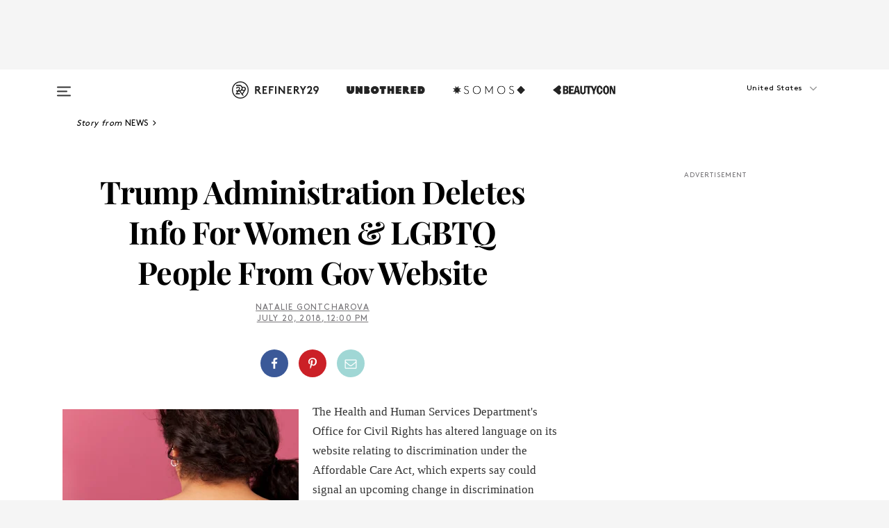

--- FILE ---
content_type: text/html; charset=utf-8
request_url: https://www.refinery29.com/en-us/2018/07/204915/women-lgbtq-resources-deleted-health-human-services-website
body_size: 31290
content:

    <!DOCTYPE html>
    <html lang='en'>
      <head>
        
    <script>
      if (window.location.hostname !== window.atob('d3d3LnJlZmluZXJ5MjkuY29t')) {
        window.location = window.atob('aHR0cDovL3d3dy5yZWZpbmVyeTI5LmNvbS9lbi11cy8yMDE4LzA3LzIwNDkxNS93b21lbi1sZ2J0cS1yZXNvdXJjZXMtZGVsZXRlZC1oZWFsdGgtaHVtYW4tc2VydmljZXMtd2Vic2l0ZQ==');
      }
    </script>

        <script type="text/javascript">
          window.loadAdLib = function(e,t,a,r){var n=r.includes("refinery29");if(!window.__AdLib){var o=document.createElement("script");o.src=e,o.id="ad-lib",o.onload=function(){window.__AdLib&&(window.__AdLib.env=n?"production":"development",window.__AdLib.template="master",window.__AdLib.site="refinery29",window.__AdLib.brand="refinery29",window.__AdLib.domain=n?".refinery29.com":".rf29.net",window.__AdLib.init())},o.onerror=function(e){console.error("Ad-Lib could not load it's script.",e)},document.head.appendChild(o)}}
        </script>
        <link
          rel="preload"
          as="script"
          href="https://web-statics-cdn.refinery29.com/vendor/ad-lib/v3_1_0/vice-ad-lib.js"
          onload="window.loadAdLib(this.href, 'EN', 'TCFv2.2', 'www.refinery29.com');">
        </script>
        <meta charset="utf-8">
        <title data-react-helmet="true">Trump Administration Deletes LGBTQ Info From HHS Site</title>
        <meta data-react-helmet="true" content="ie=edge" http-equiv="x-ua-compatible"/><meta data-react-helmet="true" name="title" content="Trump Administration Deletes LGBTQ Info From HHS Site" itemprop="title"/><meta data-react-helmet="true" name="description" content="Once again, the Trump administration has removed resources for women and LGBTQ people from the website for the Department of Health and Human Services." itemprop="description"/><meta data-react-helmet="true" property="og:url" content="https://www.refinery29.com/en-us/2018/07/204915/women-lgbtq-resources-deleted-health-human-services-website"/><meta data-react-helmet="true" name="twitter:title" content="Trump Administration Deletes Info For Women & LGBTQ People From Gov Website — Again"/><meta data-react-helmet="true" property="og:title" content="Trump Administration Deletes Info For Women & LGBTQ People From Gov Website — Again" itemprop="name"/><meta data-react-helmet="true" property="og:description" content="Once again, the Trump administration has removed resources for women and LGBTQ people from the website for the Department of Health and Human Services."/><meta data-react-helmet="true" property="og:image" content="https://s2.r29static.com/bin/entry/4f0/0,675,2000,1050/x,80/2000308/image.jpg" itemprop="image"/><meta data-react-helmet="true" property="og:image:secure_url" content="https://s2.r29static.com/bin/entry/4f0/0,675,2000,1050/x,80/2000308/image.jpg" itemprop="image"/><meta data-react-helmet="true" name="twitter:card" content="summary_large_image"/><meta data-react-helmet="true" name="twitter:site" content="@refinery29"/><meta data-react-helmet="true" name="twitter:description" content="Once again, the Trump administration has removed resources for women and LGBTQ people from the website for the Department of Health and Human Services."/><meta data-react-helmet="true" name="twitter:image" content="https://s2.r29static.com/bin/entry/4f0/0,675,2000,1050/x,80/2000308/image.jpg"/><meta data-react-helmet="true" name="pinterest:image" content="https://s2.r29static.com/bin/entry/4f0/112,0,1776,2400/x,80/2000308/image.jpg"/><meta data-react-helmet="true" property="fb:app_id" content="155023867867753"/><meta data-react-helmet="true" property="fb:pages" content="86973707921,587074007996399,269626263209765,509115739117952,1562713254009921,583745561686633,656112191237463,284423314989162,974273182666651,192477361634120"/><meta data-react-helmet="true" property="article:publisher" content="refinery29"/><meta data-react-helmet="true" name="viewport" content="width=device-width, initial-scale=1"/><meta data-react-helmet="true" name="theme-color" content="#fd5b4e"/><meta data-react-helmet="true" property="og:image:width" content="2000"/><meta data-react-helmet="true" property="og:image:height" content="1050"/><meta data-react-helmet="true" property="og:type" content="article"/><meta data-react-helmet="true" name="p:domain_verify" content="b10faeb45f92f5ebf0073a215d615ea9"/><meta data-react-helmet="true" property="entry_template" content="entry.article"/><meta data-react-helmet="true" property="author" content="Natalie Gontcharova"/>
        <link data-react-helmet="true" rel="canonical" href="https://www.refinery29.com/en-us/2018/07/204915/women-lgbtq-resources-deleted-health-human-services-website"/><link data-react-helmet="true" rel="publisher" href="https://plus.google.com/101601649207969071719"/><link data-react-helmet="true" rel="rich-pin-icon" href="https://www.refinery29.com/assets/08c2e62e7d1f514259af92204bc9c284.ico"/><link data-react-helmet="true" rel="alternate" hreflang="en" href="https://www.refinery29.com/en-us/2018/07/204915/women-lgbtq-resources-deleted-health-human-services-website"/><link data-react-helmet="true" rel="alternate" hreflang="en-gb" href="https://www.refinery29.com/en-gb/2018/07/204965/women-lgbtq-resources-deleted-health-human-services-website"/><link data-react-helmet="true" rel="alternate" hreflang="x-default" href="https://www.refinery29.com/en-us/2018/07/204915/women-lgbtq-resources-deleted-health-human-services-website"/>
        <script data-react-helmet="true" type="application/ld+json">{"@context":"http://schema.org","@type":"WebPage","name":"Refinery29","url":"https://www.refinery29.com/en-us","potentialAction":{"@type":"SearchAction","target":"https://www.refinery29.com/en-us/search?q={Refinery29}","query-input":"required name=Refinery29","sameAs":["https://www.facebook.com/refinery29","https://twitter.com/refinery29","https://www.pinterest.com/refinery29/","https://instagram.com/refinery29","https://www.youtube.com/Refinery29TV"]},"image":"https://www.refinery29.com/assets/images/r29-logo-b.svg"}</script><script data-react-helmet="true" type="application/ld+json">{"@context":"http://schema.org","@type":"WebSite","name":"Refinery29","url":"https://www.refinery29.com/en-us","potentialAction":{"@type":"SearchAction","target":"https://www.refinery29.com/en-us/search?q={Refinery29}","query-input":"required name=Refinery29","sameAs":["https://www.facebook.com/refinery29","https://twitter.com/refinery29","https://www.pinterest.com/refinery29/","https://instagram.com/refinery29","https://www.youtube.com/Refinery29TV"]},"image":"https://www.refinery29.com/assets/images/r29-logo-b.svg"}</script><script data-react-helmet="true" type="application/ld+json">{"@context":"http://schema.org","@type":"NewsArticle","mainEntityOfPage":{"@type":"WebPage","@id":"https://www.refinery29.com/en-us/2018/07/204915/women-lgbtq-resources-deleted-health-human-services-website"},"headline":"Trump Administration Deletes Info For Women &amp; LGBTQ People From Gov Website","url":"https://www.refinery29.com/en-us/2018/07/204915/women-lgbtq-resources-deleted-health-human-services-website","thumbnailUrl":"https://s2.r29static.com/bin/entry/4f0/x,80/2000308/image.jpg","image":{"@type":"ImageObject","url":"https://s2.r29static.com/bin/entry/4f0/x,80/2000308/image.jpg","height":2400,"width":2000},"datePublished":"2018-07-20T12:00:00.000Z","dateModified":"2018-07-20T12:00:00.000Z","author":{"@type":"Person","name":"Natalie Gontcharova"},"creator":["Natalie Gontcharova"],"articleSection":"US News","keywords":["News","Health Care","Health News","The Latest"],"publisher":{"@type":"Organization","name":"Refinery29","logo":{"@type":"ImageObject","url":"https://www.refinery29.com/assets/images/refinery29.png","width":54,"height":54}},"description":"Once again, the Trump administration has removed resources for women and LGBTQ people from the website for the Department of Health and Human Services."}</script><script data-react-helmet="true" type="application/ld+json">{"@context":"http://schema.org","@type":"BreadcrumbList","itemListElement":[{"@type":"ListItem","position":1,"item":{"@id":"en-us/news","url":"https://www.refinery29.com/en-us/news","name":"News"}},{"@type":"ListItem","position":2,"item":{"@id":"en-us/health-care","url":"https://www.refinery29.com/en-us/health-care","name":"Health Care"}},{"@type":"ListItem","position":3,"item":{"@id":"en-us/health-news","url":"https://www.refinery29.com/en-us/health-news","name":"Health News"}},{"@type":"ListItem","position":4,"item":{"@id":"en-us/the-latest","url":"https://www.refinery29.com/en-us/the-latest","name":"The Latest"}}]}</script><script data-react-helmet="true" type="application/ld+json">{"@context":"http://schema.org","@type":"ImageObject","author":"Photographed by Megan Madden.","contentUrl":"https://s2.r29static.com/bin/entry/4f0/x,80/2000308/image.jpg","description":null}</script><script data-react-helmet="true" type="application/ld+json">{"@context":"http://schema.org","@type":"Person","name":"Natalie Gontcharova","image":"https://s3.r29static.com/bin/avatar/599/0,140,960,1000/x/1363871/image.jpg","url":"https://www.refinery29.com/en-us/author/natalie-gontcharova"}</script>
        <link id='main-styles' rel='stylesheet' href='/assets/styles.1a6fc843c5b8cd941845.css' type='text/css' />
        <link id='htlbid-styles' rel='stylesheet' href='https://htlbid.com/v3/refinery29-v2.com/htlbid.css' type='text/css' />
      </head>
      <body id='enUS' class='en'>
<div id='r29-app'><div data-reactroot=""><main><a id="skip" href="#r29-container">Skip navigation!</a><div class=""><div><div class="main"><div class="header-ad-container"><div><span>ADVERTISEMENT</span><div class="ad htlad-ad-header" data-ad-size="7x7,8x8,728x90,970x90,970x250" data-ad-position="header" data-slot-id="scrollable-header" data-targeting="{&quot;sponsorship&quot;:null,&quot;section_name&quot;:[&quot;health-care&quot;,&quot;health-news&quot;,&quot;lgbtq&quot;,&quot;news&quot;,&quot;politics&quot;,&quot;us-news&quot;,&quot;womens-health-news&quot;],&quot;collections&quot;:[],&quot;aggregations&quot;:null,&quot;entityid&quot;:204915,&quot;aid&quot;:&quot;women-lgbtq-resources-deleted-health-human-services-website&quot;,&quot;pageid&quot;:&quot;women-lgbtq-resources-deleted-health-human-services-website&quot;,&quot;pagetype&quot;:&quot;scrollable&quot;,&quot;test&quot;:null,&quot;is_sensitive_content&quot;:false,&quot;edition&quot;:&quot;en-us&quot;,&quot;utm_source&quot;:null,&quot;utm_medium&quot;:null,&quot;utm_content&quot;:null,&quot;utm_campaign&quot;:null,&quot;vertical&quot;:&quot;r29&quot;,&quot;document.referrer&quot;:&quot;&quot;,&quot;keywords&quot;:null,&quot;ad_count&quot;:5}" id="ad-header"></div></div></div><header role="banner" aria-label="Primary" class="global-header"><div class="global-header-main"><div id="main-menu" class="global-menu"><div class="menu-inner"><div class="global-search-nav" aria-label="global search"><div class="search-drawer"><form class="search-form" action="/en-us/search" method="GET" aria-label="Search"><input type="search" id="search-header" name="q" placeholder="Search" value=""/><div class="search-button" role="button" tabindex="0" aria-label="search button"><svg width="16" height="18" viewBox="0 0 16 18" fill="black" xmlns="http://www.w3.org/2000/svg"><path d="M10.7857 8.71429C10.7857 6.50893 8.99107 4.71428 6.78571 4.71428C4.58036 4.71428 2.78571 6.50893 2.78571 8.71429C2.78571 10.9196 4.58036 12.7143 6.78571 12.7143C8.99107 12.7143 10.7857 10.9196 10.7857 8.71429ZM15.3571 16.1429C15.3571 16.7679 14.8393 17.2857 14.2143 17.2857C13.9107 17.2857 13.6161 17.1607 13.4107 16.9464L10.3482 13.8929C9.30357 14.6161 8.05357 15 6.78571 15C3.3125 15 0.5 12.1875 0.5 8.71429C0.5 5.24107 3.3125 2.42857 6.78571 2.42857C10.2589 2.42857 13.0714 5.24107 13.0714 8.71429C13.0714 9.98214 12.6875 11.2321 11.9643 12.2768L15.0268 15.3393C15.2321 15.5446 15.3571 15.8393 15.3571 16.1429Z" fill="#333333"></path></svg></div></form></div></div><div class="category-children"><div class="category-child"><div><a href="https://www.refinery29.com/en-us/unbothered"><img class="menu-logo" src="/assets/6a9d712b4b1480df334054a94146cc34.png" alt="Unbothered menu logo"/></a></div><p>A community celebrating Black voices, Black art, and Black folx.</p></div><div class="category-child"><div><a href="https://www.refinery29.com/en-us/latine-somos"><img class="menu-logo" src="/assets/1ce585852b9e9a8cba36762b911e0f5f.png" alt="Somos menu logo"/></a></div><p>Latines learning, remembering, healing, and finding joy in our diverse stories.</p></div><div class="category-child"><div><a href="https://www.beautycon.com/"><img class="menu-logo" src="/assets/b3658fb2d9482c50df8996241fb2b67d.png" alt="BeautyCon menu logo"/></a></div><p>Beautycon is a global platform that brings together beauty enthusiasts, brands, and industry leaders to explore the latest trends, innovations, and conversations shaping the future of beauty.</p></div></div><div><div class="category-title">Featured Channels</div><div class="category-children"><div class="category-child"><a href="/en-us/fitted">Fitted</a></div><div class="category-child"><a href="/en-us/horoscope">Horoscopes</a></div><div class="category-child"><a href="/en-us/money-diary">Money Diaries</a></div><div class="category-child"><a href="/en-us/the-art-of-giving">The Art of Giving</a></div><div class="category-child"><a href="/en-us/aapi-heritage-month">Not Your Token Asian</a></div><div class="category-child"><a href="/en-us/my-period">My Period</a></div></div></div><div><div class="category-title">Get The Latest</div><div class="category-children"><div class="category-child"><a href="/en-us/shopping">Shopping</a></div><div class="category-child"><a href="/en-us/work-and-money">Work &amp; Money</a></div><div class="category-child"><a href="/en-us/health">Sex &amp; Wellness</a></div><div class="category-child"><a href="/en-us/beauty">Beauty</a></div><div class="category-child"><a href="/en-us/us-news">News</a></div><div class="category-child"><a href="/en-us/entertainment">Entertainment</a></div><div class="category-child"><a href="/en-us/fashion">Fashion</a></div><div class="category-child"><a href="/en-us/politics">Politics</a></div><div class="category-child"><a href="/en-us/living">Lifestyle</a></div></div></div><div><div class="category-title">Get In Touch</div><div class="social-icons"><a href="https://www.facebook.com/refinery29/" target="_blank" title="Refinery29&#x27;s Facebook page" aria-label="Refinery29&#x27;s Facebook page"><svg width="56" height="56" viewBox="0 0 56 56" fill="black" role="img" aria-hidden="true"><path d="M36 20H20V36H27.9973V29.9592H25.9579V27.6101H27.9973V25.8804C27.9973 24.8995 28.2684 24.1379 28.8105 23.5958C29.3526 23.0537 30.0883 22.7826 31.0177 22.7826C31.947 22.7826 32.5494 22.817 32.8248 22.8859V24.9769H31.5856C31.1382 24.9769 30.8327 25.0716 30.6692 25.2609C30.5057 25.4502 30.4239 25.7341 30.4239 26.1128V27.6101H32.7473L32.4375 29.9592H30.4239V36H36V20Z"></path></svg></a><a href="https://x.com/refinery29" target="_blank" title="Refinery29&#x27;s Twitter page" aria-label="Refinery29&#x27;s Twitter page"><svg width="56" height="56" viewBox="0 0 56 56" fill="black" role="img" aria-hidden="true"><path fill-rule="evenodd" clip-rule="evenodd" d="M20.0113 35H21.3186L26.435 29.1807L30.5034 35H35L28.9369 26.3703L34.5041 20H33.1743L28.3396 25.5107L24.4628 20H20L25.8603 28.3541L20.0113 35ZM21.8032 20.9809H23.8204L33.1856 34.0742H31.1457L21.8032 20.9809Z"></path></svg></a><a href="https://www.instagram.com/refinery29/" target="_blank" title="Refinery29&#x27;s Instagram page" aria-label="Refinery29&#x27;s Instagram page"><svg width="56" height="56" viewBox="0 0 56 56" fill="black" role="img" aria-hidden="true"><path fill-rule="evenodd" clip-rule="evenodd" d="M28.5 21.4375C27.4167 21.4375 26.7135 21.4453 26.3906 21.461C26.0677 21.4766 25.6875 21.4896 25.25 21.5C24.8542 21.5209 24.5443 21.5573 24.3203 21.6094C24.0964 21.6615 23.9063 21.7188 23.75 21.7813C23.5729 21.8438 23.4115 21.9245 23.2656 22.0235C23.1198 22.1224 22.9792 22.2396 22.8438 22.375C22.7187 22.5 22.6068 22.6354 22.5078 22.7813C22.4089 22.9271 22.3229 23.0938 22.25 23.2813C22.1979 23.4271 22.1458 23.612 22.0938 23.836C22.0417 24.0599 22.0104 24.375 22 24.7813C21.9792 25.2084 21.9635 25.5834 21.9531 25.9063C21.9427 26.2292 21.9375 26.9271 21.9375 28C21.9375 29.0834 21.9453 29.7865 21.9609 30.1094C21.9766 30.4323 21.9896 30.8125 22 31.25C22.0208 31.6459 22.0573 31.9558 22.1094 32.1797C22.1615 32.4037 22.2187 32.5938 22.2812 32.75C22.3438 32.9271 22.4245 33.0886 22.5234 33.2344C22.6224 33.3802 22.7396 33.5209 22.875 33.6563C23 33.7813 23.1354 33.8933 23.2812 33.9922C23.4271 34.0912 23.5937 34.1771 23.7812 34.25C23.9271 34.3021 24.112 34.3542 24.3359 34.4063C24.5599 34.4584 24.875 34.4896 25.2812 34.5C25.7083 34.5209 26.0833 34.5365 26.4062 34.5469C26.7292 34.5573 27.4271 34.5625 28.5 34.5625C29.5833 34.5625 30.2865 34.5547 30.6094 34.5391C30.9323 34.5235 31.3125 34.5104 31.75 34.5C32.1458 34.4792 32.4557 34.4427 32.6797 34.3907C32.9036 34.3386 33.0937 34.2813 33.25 34.2188C33.4271 34.1563 33.5885 34.0756 33.7344 33.9766C33.8802 33.8776 34.0208 33.7604 34.1562 33.625C34.2813 33.5 34.3932 33.3646 34.4922 33.2188C34.5911 33.0729 34.6771 32.9063 34.75 32.7188C34.8021 32.5729 34.8542 32.3881 34.9062 32.1641C34.9583 31.9401 34.9896 31.625 35 31.2188C35.0208 30.7917 35.0365 30.4167 35.0469 30.0938C35.0573 29.7709 35.0625 29.073 35.0625 28C35.0625 26.9167 35.0547 26.2136 35.0391 25.8907C35.0234 25.5677 35.0104 25.1875 35 24.75C34.9792 24.3542 34.9427 24.0443 34.8906 23.8203C34.8385 23.5964 34.7812 23.4063 34.7188 23.25C34.6562 23.0729 34.5755 22.9115 34.4766 22.7657C34.3776 22.6198 34.2604 22.4792 34.125 22.3438C34 22.2188 33.8646 22.1068 33.7188 22.0078C33.5729 21.9089 33.4063 21.8229 33.2188 21.75C33.0729 21.6979 32.888 21.6459 32.6641 21.5938C32.4401 21.5417 32.125 21.5104 31.7188 21.5C31.2917 21.4792 30.9167 21.4636 30.5938 21.4532C30.2708 21.4427 29.5729 21.4375 28.5 21.4375ZM28.5 20C29.5938 20 30.3099 20.0078 30.6484 20.0235C30.987 20.0391 31.3646 20.0521 31.7812 20.0625C32.2188 20.0834 32.5885 20.1224 32.8906 20.1797C33.1927 20.237 33.4687 20.3125 33.7188 20.4063C33.9896 20.5209 34.2422 20.6511 34.4766 20.7969C34.7109 20.9427 34.9375 21.125 35.1562 21.3438C35.375 21.5625 35.5599 21.7917 35.7109 22.0313C35.862 22.2709 35.9896 22.5209 36.0938 22.7813C36.1875 23.0209 36.2656 23.2943 36.3281 23.6016C36.3906 23.9089 36.4271 24.2813 36.4375 24.7188C36.4583 25.1459 36.474 25.5261 36.4844 25.8594C36.4948 26.1927 36.5 26.9063 36.5 28C36.5 29.0938 36.4922 29.8099 36.4766 30.1485C36.4609 30.487 36.4479 30.8646 36.4375 31.2813C36.4167 31.7188 36.3776 32.0886 36.3203 32.3907C36.263 32.6927 36.1875 32.9688 36.0938 33.2188C35.9792 33.4896 35.849 33.7422 35.7031 33.9766C35.5573 34.211 35.375 34.4375 35.1562 34.6563C34.9375 34.875 34.7083 35.0599 34.4688 35.211C34.2292 35.362 33.9792 35.4896 33.7188 35.5938C33.4792 35.6875 33.2057 35.7657 32.8984 35.8282C32.5911 35.8907 32.2188 35.9271 31.7812 35.9375C31.3542 35.9584 30.974 35.974 30.6406 35.9844C30.3073 35.9948 29.5938 36 28.5 36C27.4062 36 26.6901 35.9922 26.3516 35.9766C26.013 35.961 25.6354 35.9479 25.2188 35.9375C24.7812 35.9167 24.4115 35.8776 24.1094 35.8203C23.8073 35.7631 23.5313 35.6875 23.2812 35.5938C23.0104 35.4792 22.7578 35.349 22.5234 35.2032C22.2891 35.0573 22.0625 34.875 21.8438 34.6563C21.625 34.4375 21.4401 34.2084 21.2891 33.9688C21.138 33.7292 21.0104 33.4792 20.9062 33.2188C20.8125 32.9792 20.7344 32.7058 20.6719 32.3985C20.6094 32.0912 20.5729 31.7188 20.5625 31.2813C20.5417 30.8542 20.526 30.474 20.5156 30.1407C20.5052 29.8073 20.5 29.0938 20.5 28C20.5 26.9063 20.5078 26.1901 20.5234 25.8516C20.5391 25.513 20.5521 25.1354 20.5625 24.7188C20.5833 24.2813 20.6224 23.9115 20.6797 23.6094C20.737 23.3073 20.8125 23.0313 20.9062 22.7813C21.0208 22.5104 21.151 22.2578 21.2969 22.0235C21.4427 21.7891 21.625 21.5625 21.8438 21.3438C22.0625 21.125 22.2917 20.9401 22.5312 20.7891C22.7708 20.6381 23.0208 20.5104 23.2812 20.4063C23.5208 20.3125 23.7943 20.2344 24.1016 20.1719C24.4089 20.1094 24.7812 20.0729 25.2188 20.0625C25.6458 20.0417 26.026 20.0261 26.3594 20.0157C26.6927 20.0052 27.4062 20 28.5 20ZM28.5 23.875C29.0729 23.875 29.6094 23.9818 30.1094 24.1953C30.6094 24.4089 31.0469 24.7032 31.4219 25.0782C31.7969 25.4532 32.0911 25.8907 32.3047 26.3907C32.5182 26.8907 32.625 27.4271 32.625 28C32.625 28.573 32.5182 29.1094 32.3047 29.6094C32.0911 30.1094 31.7969 30.5469 31.4219 30.9219C31.0469 31.2969 30.6094 31.5912 30.1094 31.8047C29.6094 32.0183 29.0729 32.125 28.5 32.125C27.9271 32.125 27.3906 32.0183 26.8906 31.8047C26.3906 31.5912 25.9531 31.2969 25.5781 30.9219C25.2031 30.5469 24.9089 30.1094 24.6953 29.6094C24.4818 29.1094 24.375 28.573 24.375 28C24.375 27.4271 24.4818 26.8907 24.6953 26.3907C24.9089 25.8907 25.2031 25.4532 25.5781 25.0782C25.9531 24.7032 26.3906 24.4089 26.8906 24.1953C27.3906 23.9818 27.9271 23.875 28.5 23.875ZM28.5 30.6875C29.2396 30.6875 29.8724 30.4219 30.3984 29.8907C30.9245 29.3594 31.1875 28.7292 31.1875 28C31.1875 27.2604 30.9219 26.6276 30.3906 26.1016C29.8594 25.5755 29.2292 25.3125 28.5 25.3125C27.7604 25.3125 27.1276 25.5782 26.6016 26.1094C26.0755 26.6407 25.8125 27.2709 25.8125 28C25.8125 28.7396 26.0781 29.3724 26.6094 29.8985C27.1406 30.4245 27.7708 30.6875 28.5 30.6875ZM33.7188 23.7188C33.7188 23.9792 33.6302 24.2058 33.4531 24.3985C33.276 24.5912 33.0521 24.6875 32.7812 24.6875C32.5208 24.6875 32.2943 24.5938 32.1016 24.4063C31.9089 24.2188 31.8125 23.9896 31.8125 23.7188C31.8125 23.4584 31.9062 23.237 32.0938 23.0547C32.2813 22.8724 32.5104 22.7813 32.7812 22.7813C33.0417 22.7813 33.263 22.8698 33.4453 23.0469C33.6276 23.224 33.7188 23.4479 33.7188 23.7188Z"></path></svg></a><a href="https://www.pinterest.com/refinery29/" target="_blank" title="Refinery29&#x27;s Pinterest page" aria-label="Refinery29&#x27;s Pinterest page"><svg width="56" height="56" viewBox="0 0 56 56" fill="black" role="img" aria-hidden="true"><path fill-rule="evenodd" clip-rule="evenodd" d="M28.0003 20C23.5821 20 20 23.5817 20 27.9999C20 31.2757 21.9699 34.0898 24.7887 35.3271C24.7662 34.7685 24.7846 34.0979 24.9279 33.4902C25.0817 32.8407 25.9573 29.131 25.9573 29.131C25.9573 29.131 25.7017 28.6203 25.7017 27.8652C25.7017 26.6798 26.3889 25.7944 27.2446 25.7944C27.9723 25.7944 28.3238 26.3409 28.3238 26.9953C28.3238 27.7269 27.8573 28.821 27.6173 29.8344C27.4169 30.683 28.0428 31.3752 28.88 31.3752C30.3958 31.3752 31.4167 29.4285 31.4167 27.1219C31.4167 25.3686 30.2357 24.0562 28.0878 24.0562C25.661 24.0562 24.1492 25.8659 24.1492 27.8873C24.1492 28.5843 24.3547 29.0758 24.6766 29.4564C24.8246 29.6312 24.8452 29.7016 24.7916 29.9023C24.7532 30.0495 24.6651 30.4038 24.6286 30.5443C24.5753 30.7469 24.4112 30.8193 24.228 30.7445C23.1103 30.2882 22.5897 29.0642 22.5897 27.6882C22.5897 25.4157 24.5063 22.6908 28.3073 22.6908C31.3617 22.6908 33.372 24.901 33.372 27.2735C33.372 30.4117 31.6273 32.7562 29.0554 32.7562C28.1917 32.7562 27.3792 32.2893 27.101 31.7591C27.101 31.7591 26.6365 33.6023 26.5381 33.9582C26.3685 34.575 26.0365 35.1915 25.7329 35.6719C26.4525 35.8844 27.2125 36 28.0003 36C32.4181 36 36 32.4183 36 27.9999C36 23.5817 32.4181 20 28.0003 20" fill="black"></path></svg></a><a href="https://www.snapchat.com/add/refinery29" target="_blank" title="Add Refinery29 on Snapchat" aria-label="Add Refinery29 on Snapchat"><svg width="56" height="56" viewBox="0 0 56 56" fill="black" role="img" aria-hidden="true"><path d="M24.1288 22.7136C23.7038 23.6651 23.8717 25.3699 23.9397 26.5621C23.4807 26.8163 22.8913 26.3703 22.5577 26.3703C22.2106 26.3703 21.7962 26.5982 21.731 26.9381C21.6843 27.183 21.7941 27.5398 22.5818 27.8506C22.8863 27.971 23.611 28.1126 23.7789 28.5076C24.0147 29.0627 22.5676 31.6248 20.2952 31.9986C20.1174 32.0276 19.9906 32.1862 20.0005 32.366C20.0402 33.0563 21.5887 33.3267 22.275 33.4329C22.3452 33.5278 22.4018 33.9285 22.4918 34.2336C22.5322 34.3703 22.6363 34.5338 22.9041 34.5338C23.2533 34.5338 23.8334 34.2648 24.8435 34.4319C25.8338 34.5968 26.7645 36 28.5517 36C30.2128 36 31.2038 34.5904 32.1572 34.4319C32.709 34.3405 33.1829 34.3696 33.7127 34.4729C34.0775 34.5444 34.4048 34.5841 34.5089 34.2258C34.6003 33.9165 34.6562 33.5235 34.725 33.4308C35.405 33.3253 36.9605 33.0556 36.9995 32.3653C37.0094 32.1855 36.8826 32.0276 36.7048 31.9979C34.4707 31.6297 32.9796 29.0754 33.2211 28.5069C33.3883 28.1126 34.108 27.9724 34.4182 27.8499C34.9948 27.6227 35.2838 27.343 35.2775 27.0195C35.2697 26.6053 34.771 26.3582 34.4041 26.3582C34.0308 26.3582 33.4946 26.8 33.0603 26.5607C33.1283 25.3586 33.2955 23.6616 32.8712 22.7108C32.0672 20.9104 30.2787 20 28.4908 20C26.7143 20 24.9391 20.8977 24.1288 22.7136Z"></path></svg></a><a href="https://www.youtube.com/refinery29" target="_blank" title="Refinery29&#x27;s YouTube channel" aria-label="Refinery29&#x27;s YouTube channel"><svg width="56" height="56" viewBox="0 0 56 56" fill="black" role="img" aria-hidden="true"><path d="M37.5812 24.0397C37.468 23.6461 37.2474 23.2897 36.943 23.0085C36.6299 22.7186 36.2462 22.5112 35.8281 22.406C34.2633 22.004 27.9942 22.004 27.9942 22.004C25.3806 21.975 22.7677 22.1025 20.1702 22.3857C19.7521 22.4987 19.3691 22.7107 19.0554 23.0028C18.7471 23.2919 18.5238 23.6483 18.4071 24.0389C18.1269 25.51 17.9908 27.0038 18.0005 28.5C17.9905 29.9949 18.1263 31.4881 18.4071 32.9611C18.5213 33.35 18.7438 33.7049 19.0529 33.9915C19.362 34.2782 19.747 34.4852 20.1702 34.5948C21.7559 34.996 27.9942 34.996 27.9942 34.996C30.6111 35.025 33.2273 34.8975 35.8281 34.6143C36.2462 34.5091 36.6299 34.3017 36.943 34.0118C37.2513 33.7252 37.4704 33.3687 37.5804 32.9806C37.8679 31.51 38.0077 30.0157 37.9978 28.5187C38.0195 27.0153 37.8798 25.5147 37.5812 24.0397ZM26.0011 31.2803V25.7205L31.2171 28.5008L26.0011 31.2803Z"></path></svg></a><a href="https://www.tiktok.com/@refinery29" target="_blank" title="Refinery29 on TikTok" aria-label="Refinery29 on TikTok"><svg width="56" height="56" viewBox="0 0 56 56" fill="black" role="img" aria-hidden="true"><path fill-rule="evenodd" clip-rule="evenodd" d="M31.4908 25.2742C32.6132 25.9313 33.7125 26.3461 35 26.4747V23.7562C34.0075 23.6801 32.9924 23.0465 32.3865 22.3424C32.0187 21.9151 31.7425 21.408 31.5969 20.8676C31.5744 20.784 31.4826 20.2511 31.4719 20H28.628V20.6786V22.3029V29.2038V30.1679C28.628 30.7168 28.6695 31.2862 28.4613 31.8055C27.9518 33.0764 26.3591 33.6316 25.1298 32.9939C22.7357 31.7424 24.0705 28.27 26.551 28.5908V25.7701C26.2122 25.7649 25.7723 25.8301 25.6141 25.849C25.1277 25.907 24.6563 26.042 24.2062 26.2292C21.6328 27.2995 20.3116 30.2524 21.3623 32.8153L21.331 32.7277C22.6604 36.1247 27.1531 37.0798 29.8457 34.6274C31.7236 32.9169 31.4908 30.5397 31.4908 28.2712V25.2742Z"></path></svg></a><a href="https://jump.refinery29.com/join/24/signup-all-newsletters?utm_source=footer&amp;utm_medium=emailsignup&amp;_ga=2.174034529.350230817.1728573652-162356488.1728573652" target="_blank" title="Sign up for Refinery29 newsletters" aria-label="Sign up for Refinery29 newsletters"><svg width="52" height="56" viewBox="0 0 52 56" fill="black" role="img" aria-hidden="true"><path d="M34.1429 33.7678V25.625C33.9167 25.8795 33.6728 26.1127 33.4113 26.3248C31.5169 27.7809 30.0113 28.9754 28.8945 29.9085C28.534 30.2124 28.2407 30.4492 28.0145 30.6189C27.7883 30.7885 27.4826 30.9599 27.0974 31.1331C26.7121 31.3063 26.3499 31.3928 26.0106 31.3928H25.9894C25.6501 31.3928 25.2879 31.3063 24.9026 31.1331C24.5174 30.9599 24.2117 30.7885 23.9855 30.6189C23.7593 30.4492 23.466 30.2124 23.1055 29.9085C21.9887 28.9754 20.4831 27.7809 18.5887 26.3248C18.3272 26.1127 18.0833 25.8795 17.8571 25.625V33.7678C17.8571 33.8597 17.8907 33.9393 17.9579 34.0064C18.025 34.0736 18.1045 34.1071 18.1964 34.1071H33.8036C33.8955 34.1071 33.975 34.0736 34.0421 34.0064C34.1093 33.9393 34.1429 33.8597 34.1429 33.7678ZM34.1429 22.6244V22.3647L34.1376 22.2268L34.1057 22.0943L34.0474 21.9989L33.952 21.9194L33.8036 21.8928H18.1964C18.1045 21.8928 18.025 21.9264 17.9579 21.9936C17.8907 22.0607 17.8571 22.1402 17.8571 22.2321C17.8571 23.4196 18.3767 24.4234 19.4157 25.2433C20.7799 26.3177 22.1972 27.438 23.6674 28.6043C23.7098 28.6397 23.8335 28.7439 24.0385 28.9171C24.2435 29.0903 24.4061 29.2228 24.5262 29.3147C24.6464 29.4066 24.8037 29.5179 24.998 29.6487C25.1924 29.7795 25.3709 29.8767 25.5335 29.9403C25.6961 30.0039 25.848 30.0357 25.9894 30.0357H26.0106C26.152 30.0357 26.3039 30.0039 26.4665 29.9403C26.6291 29.8767 26.8076 29.7795 27.002 29.6487C27.1963 29.5179 27.3536 29.4066 27.4738 29.3147C27.5939 29.2228 27.7565 29.0903 27.9615 28.9171C28.1665 28.7439 28.2902 28.6397 28.3326 28.6043C29.8028 27.438 31.2201 26.3177 32.5843 25.2433C32.966 24.9394 33.3211 24.5311 33.6498 24.0187C33.9785 23.5062 34.1429 23.0415 34.1429 22.6244ZM35.5 22.2321V33.7678C35.5 34.2344 35.3339 34.6337 35.0017 34.966C34.6695 35.2982 34.2701 35.4643 33.8036 35.4643H18.1964C17.7299 35.4643 17.3305 35.2982 16.9983 34.966C16.6661 34.6337 16.5 34.2344 16.5 33.7678V22.2321C16.5 21.7656 16.6661 21.3662 16.9983 21.034C17.3305 20.7018 17.7299 20.5357 18.1964 20.5357H33.8036C34.2701 20.5357 34.6695 20.7018 35.0017 21.034C35.3339 21.3662 35.5 21.7656 35.5 22.2321Z"></path></svg></a></div></div></div></div><button type="button" class="hamburger-menu desktop" aria-label="Open menu" aria-expanded="false" aria-controls="main-menu"><svg width="20" height="15" viewBox="0 0 20 15" fill="black" xmlns="http://www.w3.org/2000/svg"><rect y="0.5" width="20" height="2" rx="1" fill="#333333"></rect><rect y="6.5" width="15" height="2" rx="1" fill="#333333"></rect><rect y="12.5" width="20" height="2" rx="1" fill="#333333"></rect></svg></button><div class="header-verticals desktop"><a href="https://www.refinery29.com/en-us"><img class="menu-logo" src="/assets/90e3b0501ff143bd058ecb3f754a4430.png" alt="Refinery29 logo"/></a><a href="https://www.refinery29.com/en-us/unbothered"><img class="menu-logo" src="/assets/9aa89696be7da8b249e2ee2622a111e9.png" alt="Unbothered logo"/></a><a href="https://www.refinery29.com/en-us/latine-somos"><img class="menu-logo" src="/assets/cda4774d79df76d9c5ab2dfba3784155.png" alt="Somos logo"/></a><a href="https://www.beautycon.com/"><img class="menu-logo" src="/assets/d68e2ddc49f6065953daf57eac5b849a.png" alt="BeautyCon logo"/></a></div><div class="header-verticals desktop r29-only-menu"><a href="https://www.refinery29.com/en-us"><img class="menu-logo" src="/assets/90e3b0501ff143bd058ecb3f754a4430.png" alt="Refinery29 logo"/></a></div><div class="header-mobile-logo mobile"><a href="https://www.refinery29.com/en-us"><img class="menu-logo" src="/assets/90e3b0501ff143bd058ecb3f754a4430.png" alt="Refinery29 logo"/></a></div><div class="desktop edition-switch-wrapper"><div class="global-edition-switch" aria-label="Edition selector"><div class="current-edition" tabindex="0" role="button" aria-expanded="false" aria-haspopup="true"><span>United States</span><i class="fa fa-angle-down " aria-label="angle-down" aria-hidden="true"><svg width="1792" height="1792" viewBox="0 0 1792 1792"><path d="M1395 736q0 13-10 23l-466 466q-10 10-23 10t-23-10L407 759q-10-10-10-23t10-23l50-50q10-10 23-10t23 10l393 393 393-393q10-10 23-10t23 10l50 50q10 10 10 23z"/></svg></i></div><ul class=""><li class="label" aria-label="locales">Switch To</li><li><a href="https://www.refinery29.com/en-gb/2018/07/204965/women-lgbtq-resources-deleted-health-human-services-website"><span>United Kingdom</span></a></li><li><a href="https://www.refinery29.com/de-de"><span>Germany</span></a></li><li><a href="https://www.refinery29.com/fr-fr"><span>France</span></a></li><li><a href="https://www.refinery29.com/en-au"><span>Australia</span></a></li></ul></div></div><div class="mobile edition-switch-wrapper"></div><button type="button" class="hamburger-menu mobile" aria-label="Open menu" aria-expanded="false" aria-controls="main-menu"><svg width="20" height="15" viewBox="0 0 20 15" fill="black" xmlns="http://www.w3.org/2000/svg"><rect y="0.5" width="20" height="2" rx="1" fill="#333333"></rect><rect y="6.5" width="15" height="2" rx="1" fill="#333333"></rect><rect y="12.5" width="20" height="2" rx="1" fill="#333333"></rect></svg></button></div></header><div class="mobile-header-verticals-wrapper"><div class="mobile-header-verticals"><div class="mobile-vertical"><a href="https://www.refinery29.com/en-us/unbothered"><img class="menu-logo" src="/assets/6a9d712b4b1480df334054a94146cc34.png" alt="Unbothered menu logo"/></a></div><div class="mobile-vertical"><a href="https://www.refinery29.com/en-us/latine-somos"><img class="menu-logo" src="/assets/1ce585852b9e9a8cba36762b911e0f5f.png" alt="Somos menu logo"/></a></div><div class="mobile-vertical"><a href="https://www.beautycon.com/"><img class="menu-logo" src="/assets/b3658fb2d9482c50df8996241fb2b67d.png" alt="BeautyCon menu logo"/></a></div></div></div><div id="r29-container"><div><header hidden="" class="condensed-header hidden"><a href="/en-us"><div class="r29-logo"><img src="/assets/d27ad8510dcf0eef13f6419f4f9a76e6.svg" alt="Refinery29"/></div></a><div class="condensed-title"><span>Now Reading</span><h4>LGBTQ Info Deleted From Government Website — Again</h4></div><div class="story-share"><button class="fa fa-facebook " aria-label="facebook" aria-hidden="true"><svg height="1792" viewBox="0 0 1792 1792" width="1792" role="img" aria-hidden="true"><path d="m1343 12v264h-157q-86 0-116 36t-30 108v189h293l-39 296h-254v759h-306v-759h-255v-296h255v-218q0-186 104-288.5t277-102.5q147 0 228 12z"/></svg>
</button><div data-href="https://pinterest.com/pin/create/button/?url=https%3A%2F%2Fwww.refinery29.com%2Fen-us%2F2018%2F07%2F204915%2Fwomen-lgbtq-resources-deleted-health-human-services-website%3Futm_source%3Dpinterest%26utm_medium%3Dpinterest_share&amp;media=http%3A%2F%2Fs2.r29static.com%2Fbin%2Fentry%2F4f0%2F112%2C0%2C1776%2C2400%2Fx%2C80%2F2000308%2Fimage.jpg&amp;description=Trump%20Administration%20Deletes%20Info%20For%20Women%20%26%20LGBTQ%20People%20From%20Gov%20Website%2B%23refinery29" data-pin-custom="true" style="display:inline-block" role="button" tabindex="0"><button class="fa fa-pinterest-p" title="Share on Pinterest" aria-label="Share on Pinterest"><svg height="1792" viewBox="0 0 1792 1792" width="1792" role="img" aria-hidden="true"><path d="m256 597q0-108 37.5-203.5t103.5-166.5 152-123 185-78 202-26q158 0 294 66.5t221 193.5 85 287q0 96-19 188t-60 177-100 149.5-145 103-189 38.5q-68 0-135-32t-96-88q-10 39-28 112.5t-23.5 95-20.5 71-26 71-32 62.5-46 77.5-62 86.5l-14 5-9-10q-15-157-15-188 0-92 21.5-206.5t66.5-287.5 52-203q-32-65-32-169 0-83 52-156t132-73q61 0 95 40.5t34 102.5q0 66-44 191t-44 187q0 63 45 104.5t109 41.5q55 0 102-25t78.5-68 56-95 38-110.5 20-111 6.5-99.5q0-173-109.5-269.5t-285.5-96.5q-200 0-334 129.5t-134 328.5q0 44 12.5 85t27 65 27 45.5 12.5 30.5q0 28-15 73t-37 45q-2 0-17-3-51-15-90.5-56t-61-94.5-32.5-108-11-106.5z"/></svg>
</button></div><button class="fa fa-envelope-o" title="Share by Email" aria-label="Share by Email"><svg height="1792" viewBox="0 0 1792 1792" width="1792"><path d="m1664 1504v-768q-32 36-69 66-268 206-426 338-51 43-83 67t-86.5 48.5-102.5 24.5h-2q-48 0-102.5-24.5t-86.5-48.5-83-67q-158-132-426-338-37-30-69-66v768q0 13 9.5 22.5t22.5 9.5h1472q13 0 22.5-9.5t9.5-22.5zm0-1051v-24.5l-.5-13-3-12.5-5.5-9-9-7.5-14-2.5h-1472q-13 0-22.5 9.5t-9.5 22.5q0 168 147 284 193 152 401 317 6 5 35 29.5t46 37.5 44.5 31.5 50.5 27.5 43 9h2q20 0 43-9t50.5-27.5 44.5-31.5 46-37.5 35-29.5q208-165 401-317 54-43 100.5-115.5t46.5-131.5zm128-37v1088q0 66-47 113t-113 47h-1472q-66 0-113-47t-47-113v-1088q0-66 47-113t113-47h1472q66 0 113 47t47 113z"/></svg></button></div></header><article class="r29-article-container "><div class="primary-tag-banner"><a href="/en-us/news"><span class="story-from"><span>Story from <span class="tag-name">News</span></span></span><i class="fa fa-angle-right " aria-label="angle-right" aria-hidden="true"><svg height="1792" viewBox="0 0 1792 1792" width="1792"><path d="m1171 960q0 13-10 23l-466 466q-10 10-23 10t-23-10l-50-50q-10-10-10-23t10-23l393-393-393-393q-10-10-10-23t10-23l50-50q10-10 23-10t23 10l466 466q10 10 10 23z"/></svg></i></a></div><div class="r29-article right-rail-article"><div class="right-rail-ad-container"><div class="right-rail-floater null"><div class="right-rail-ad" id="rr-ad"><span>ADVERTISEMENT</span><div class="ad htlad-ad-right-rail" data-ad-size="300x250,300x600" data-ad-position="right" data-slot-id="scrollable-right" data-targeting="{&quot;sponsorship&quot;:null,&quot;section_name&quot;:[&quot;health-care&quot;,&quot;health-news&quot;,&quot;lgbtq&quot;,&quot;news&quot;,&quot;politics&quot;,&quot;us-news&quot;,&quot;womens-health-news&quot;],&quot;collections&quot;:[],&quot;aggregations&quot;:null,&quot;entityid&quot;:204915,&quot;aid&quot;:&quot;women-lgbtq-resources-deleted-health-human-services-website&quot;,&quot;pageid&quot;:&quot;women-lgbtq-resources-deleted-health-human-services-website&quot;,&quot;pagetype&quot;:&quot;scrollable&quot;,&quot;test&quot;:null,&quot;is_sensitive_content&quot;:false,&quot;edition&quot;:&quot;en-us&quot;,&quot;utm_source&quot;:null,&quot;utm_medium&quot;:null,&quot;utm_content&quot;:null,&quot;utm_campaign&quot;:null,&quot;vertical&quot;:&quot;r29&quot;,&quot;document.referrer&quot;:&quot;&quot;,&quot;keywords&quot;:null,&quot;ad_count&quot;:6}" id="ad-right-rail"></div></div></div></div><div class="header"><h1 class="title">Trump Administration Deletes Info For Women &amp; LGBTQ People From Gov Website</h1><div class="bylines-container"><div class="byline main-contributors"><span class="contributor"><a href="/en-us/author/natalie-gontcharova">Natalie Gontcharova</a></span></div><div class="byline modified"><span><a rel="nofollow" href="/en-us/archives/2018/07/20"><span><span>July 20, 2018</span>, <span>12:00 PM</span></span></a></span></div></div><div class="story-share"><button class="fa fa-facebook " aria-label="facebook" aria-hidden="true"><svg height="1792" viewBox="0 0 1792 1792" width="1792" role="img" aria-hidden="true"><path d="m1343 12v264h-157q-86 0-116 36t-30 108v189h293l-39 296h-254v759h-306v-759h-255v-296h255v-218q0-186 104-288.5t277-102.5q147 0 228 12z"/></svg>
</button><div data-href="https://pinterest.com/pin/create/button/?url=https%3A%2F%2Fwww.refinery29.com%2Fen-us%2F2018%2F07%2F204915%2Fwomen-lgbtq-resources-deleted-health-human-services-website%3Futm_source%3Dpinterest%26utm_medium%3Dpinterest_share&amp;media=http%3A%2F%2Fs2.r29static.com%2Fbin%2Fentry%2F4f0%2F112%2C0%2C1776%2C2400%2Fx%2C80%2F2000308%2Fimage.jpg&amp;description=Trump%20Administration%20Deletes%20Info%20For%20Women%20%26%20LGBTQ%20People%20From%20Gov%20Website%2B%23refinery29" data-pin-custom="true" style="display:inline-block" role="button" tabindex="0"><button class="fa fa-pinterest-p" title="Share on Pinterest" aria-label="Share on Pinterest"><svg height="1792" viewBox="0 0 1792 1792" width="1792" role="img" aria-hidden="true"><path d="m256 597q0-108 37.5-203.5t103.5-166.5 152-123 185-78 202-26q158 0 294 66.5t221 193.5 85 287q0 96-19 188t-60 177-100 149.5-145 103-189 38.5q-68 0-135-32t-96-88q-10 39-28 112.5t-23.5 95-20.5 71-26 71-32 62.5-46 77.5-62 86.5l-14 5-9-10q-15-157-15-188 0-92 21.5-206.5t66.5-287.5 52-203q-32-65-32-169 0-83 52-156t132-73q61 0 95 40.5t34 102.5q0 66-44 191t-44 187q0 63 45 104.5t109 41.5q55 0 102-25t78.5-68 56-95 38-110.5 20-111 6.5-99.5q0-173-109.5-269.5t-285.5-96.5q-200 0-334 129.5t-134 328.5q0 44 12.5 85t27 65 27 45.5 12.5 30.5q0 28-15 73t-37 45q-2 0-17-3-51-15-90.5-56t-61-94.5-32.5-108-11-106.5z"/></svg>
</button></div><button class="fa fa-envelope-o" title="Share by Email" aria-label="Share by Email"><svg height="1792" viewBox="0 0 1792 1792" width="1792"><path d="m1664 1504v-768q-32 36-69 66-268 206-426 338-51 43-83 67t-86.5 48.5-102.5 24.5h-2q-48 0-102.5-24.5t-86.5-48.5-83-67q-158-132-426-338-37-30-69-66v768q0 13 9.5 22.5t22.5 9.5h1472q13 0 22.5-9.5t9.5-22.5zm0-1051v-24.5l-.5-13-3-12.5-5.5-9-9-7.5-14-2.5h-1472q-13 0-22.5 9.5t-9.5 22.5q0 168 147 284 193 152 401 317 6 5 35 29.5t46 37.5 44.5 31.5 50.5 27.5 43 9h2q20 0 43-9t50.5-27.5 44.5-31.5 46-37.5 35-29.5q208-165 401-317 54-43 100.5-115.5t46.5-131.5zm128-37v1088q0 66-47 113t-113 47h-1472q-66 0-113-47t-47-113v-1088q0-66 47-113t113-47h1472q66 0 113 47t47 113z"/></svg></button></div></div><div><div class="ad htlad-1x5" data-ad-size="1x5" data-ad-position="invusion" data-slot-id="scrollable-invusion" data-targeting="{&quot;sponsorship&quot;:null,&quot;section_name&quot;:[&quot;health-care&quot;,&quot;health-news&quot;,&quot;lgbtq&quot;,&quot;news&quot;,&quot;politics&quot;,&quot;us-news&quot;,&quot;womens-health-news&quot;],&quot;collections&quot;:[],&quot;aggregations&quot;:null,&quot;entityid&quot;:204915,&quot;aid&quot;:&quot;women-lgbtq-resources-deleted-health-human-services-website&quot;,&quot;pageid&quot;:&quot;women-lgbtq-resources-deleted-health-human-services-website&quot;,&quot;pagetype&quot;:&quot;scrollable&quot;,&quot;test&quot;:null,&quot;is_sensitive_content&quot;:false,&quot;edition&quot;:&quot;en-us&quot;,&quot;utm_source&quot;:null,&quot;utm_medium&quot;:null,&quot;utm_content&quot;:null,&quot;utm_campaign&quot;:null,&quot;vertical&quot;:&quot;r29&quot;,&quot;document.referrer&quot;:&quot;&quot;,&quot;keywords&quot;:null,&quot;ad_count&quot;:7}" id="ad-article-invusion"></div></div><div id="article-main-content" class=""><div id="editorial-content"><div><section class="body"><div class="trinity-left-column trinityAudioPlaceholder"><div class="trinity-tts-pb" dir="ltr"></div></div><div class="section-outer-container"><div class="section-container section-asset-container left-align half-width"><div class="section-image-container"><div class="section-image"><div><div class="img-container"><div class="loading"></div></div><div class="story-share image-shares"><div data-href="https://pinterest.com/pin/create/button/?url=https%3A%2F%2Fwww.refinery29.com%2Fen-us%2F2018%2F07%2F204915%2Fwomen-lgbtq-resources-deleted-health-human-services-website%3Futm_source%3Dpinterest%26utm_medium%3Dpinterest_share&amp;media=http%3A%2F%2Fs2.r29static.com%2Fbin%2Fentry%2F4f0%2Fx%2C80%2F2000308%2Fimage.jpg&amp;description=Trump%20Administration%20Deletes%20Info%20For%20Women%20%26%20LGBTQ%20People%20From%20Gov%20Website%2B%23refinery29" data-pin-custom="true" style="display:inline-block" role="button" tabindex="0"><button class="fa fa-pinterest-p" title="Share on Pinterest" aria-label="Share on Pinterest"><svg height="1792" viewBox="0 0 1792 1792" width="1792" role="img" aria-hidden="true"><path d="m256 597q0-108 37.5-203.5t103.5-166.5 152-123 185-78 202-26q158 0 294 66.5t221 193.5 85 287q0 96-19 188t-60 177-100 149.5-145 103-189 38.5q-68 0-135-32t-96-88q-10 39-28 112.5t-23.5 95-20.5 71-26 71-32 62.5-46 77.5-62 86.5l-14 5-9-10q-15-157-15-188 0-92 21.5-206.5t66.5-287.5 52-203q-32-65-32-169 0-83 52-156t132-73q61 0 95 40.5t34 102.5q0 66-44 191t-44 187q0 63 45 104.5t109 41.5q55 0 102-25t78.5-68 56-95 38-110.5 20-111 6.5-99.5q0-173-109.5-269.5t-285.5-96.5q-200 0-334 129.5t-134 328.5q0 44 12.5 85t27 65 27 45.5 12.5 30.5q0 28-15 73t-37 45q-2 0-17-3-51-15-90.5-56t-61-94.5-32.5-108-11-106.5z"/></svg>
</button></div><button class="fa fa-facebook " aria-label="facebook" aria-hidden="true"><svg height="1792" viewBox="0 0 1792 1792" width="1792" role="img" aria-hidden="true"><path d="m1343 12v264h-157q-86 0-116 36t-30 108v189h293l-39 296h-254v759h-306v-759h-255v-296h255v-218q0-186 104-288.5t277-102.5q147 0 228 12z"/></svg>
</button></div><div class="content-caption"><div class="credit">Photographed by Megan Madden.</div></div></div></div></div></div></div><div class="after-section-content"></div><div class="section-outer-container"><div class="section-container section-text-container"><div class="section-text">The Health and Human Services Department&#x27;s Office for Civil Rights has altered language on its website relating to discrimination under the Affordable Care Act, which experts say could signal an upcoming change in discrimination policy, according to the <a href="https://sunlightfoundation.com/2018/07/19/hhs-removes-sex-discrimination-prohibition-language-from-civil-rights-office-website/" rel="noopener noreferrer nofollow" target="_blank">Sunlight Foundation</a>. The change was first discovered by staff at the National Women&#x27;s Law Center.</div></div></div><div class="after-section-content"></div><div class="section-outer-container"><div class="section-container section-text-container"><div class="section-text"><a href="https://nwlc.org/resources/nondiscrimination-protection-affordable-care-act-section-1557/" rel="noopener noreferrer nofollow" target="_blank">Section 1557</a> of the ACA allows the HHS to prohibit all types of sex discrimination in healthcare services, including based on sex, pregnancy, and gender identity. But some religiously affiliated healthcare providers have argued that this would "require them to perform and provide insurance coverage for gender transitions and abortions," <a href="https://www.healthemploymentandlabor.com/files/2017/01/Injunction.pdf" rel="noopener noreferrer nofollow" target="_blank">court records</a> say.</div></div></div><div class="after-section-content"><div class="section-ad"><span>Advertisement</span><span>ADVERTISEMENT</span><div class="ad htlad-ad-section-ad-top" data-ad-size="1280x90,728x90,300x250,10x10" data-ad-position="A" data-slot-id="scrollable-scroll-A" data-targeting="{&quot;sponsorship&quot;:null,&quot;section_name&quot;:[&quot;health-care&quot;,&quot;health-news&quot;,&quot;lgbtq&quot;,&quot;news&quot;,&quot;politics&quot;,&quot;us-news&quot;,&quot;womens-health-news&quot;],&quot;collections&quot;:[],&quot;aggregations&quot;:null,&quot;entityid&quot;:204915,&quot;aid&quot;:&quot;women-lgbtq-resources-deleted-health-human-services-website&quot;,&quot;pageid&quot;:&quot;women-lgbtq-resources-deleted-health-human-services-website&quot;,&quot;pagetype&quot;:&quot;scrollable&quot;,&quot;test&quot;:null,&quot;is_sensitive_content&quot;:false,&quot;edition&quot;:&quot;en-us&quot;,&quot;utm_source&quot;:null,&quot;utm_medium&quot;:null,&quot;utm_content&quot;:null,&quot;utm_campaign&quot;:null,&quot;vertical&quot;:&quot;r29&quot;,&quot;document.referrer&quot;:&quot;&quot;,&quot;keywords&quot;:null,&quot;ad_count&quot;:8}" id="ad-section-ad-A"></div></div></div><div class="section-outer-container"><div class="section-container section-text-container"><div class="section-text">While their lawsuit is still ongoing, the language on the website has been changed so that one&#x27;s sex and pregnancy status are still protected, but gender identity and sex stereotyping are not. Advocates are arguing that this keeps women and LGBTQ people, particularly those who are transgender and gender-nonconforming, from accessing crucial resources they need.</div></div></div><div class="after-section-content"><div class="ad native-ad" data-ad-size="fluid" data-ad-position="native" data-slot-id="native" data-targeting="{&quot;sponsorship&quot;:null,&quot;section_name&quot;:[&quot;health-care&quot;,&quot;health-news&quot;,&quot;lgbtq&quot;,&quot;news&quot;,&quot;politics&quot;,&quot;us-news&quot;,&quot;womens-health-news&quot;],&quot;collections&quot;:[],&quot;aggregations&quot;:null,&quot;entityid&quot;:204915,&quot;aid&quot;:&quot;women-lgbtq-resources-deleted-health-human-services-website&quot;,&quot;pageid&quot;:&quot;women-lgbtq-resources-deleted-health-human-services-website&quot;,&quot;pagetype&quot;:&quot;scrollable&quot;,&quot;test&quot;:null,&quot;is_sensitive_content&quot;:false,&quot;edition&quot;:&quot;en-us&quot;,&quot;utm_source&quot;:null,&quot;utm_medium&quot;:null,&quot;utm_content&quot;:null,&quot;utm_campaign&quot;:null,&quot;vertical&quot;:&quot;r29&quot;,&quot;document.referrer&quot;:&quot;&quot;,&quot;keywords&quot;:null}" id="ad-native-add"></div></div><div class="section-outer-container"><div class="section-container section-text-container"><div class="section-text">"The Department of Health and Human Services has sent a clear signal that it doesn’t intend to protect the rights of women and LGBTQ individuals," the Democratic National Committee LGBTQ media director Lucas Acosta and women’s media director Elizabeth Renda said in a joint statement. "The Trump-Pence administration’s decision to hide these resources — and the likely forthcoming action from HHS to roll back enforcement of discrimination protections — is shameful and part of a continued effort to rip away access to medical care for women and LGBTQ people."</div></div></div><div class="after-section-content"></div><div class="section-outer-container"><div class="section-container section-text-container"><div class="section-text">This isn&#x27;t the first time the Trump administration has removed resources for women and LGBTQ people from one of the HHS websites. Back in April, the HHS deleted the breast cancer website and related resources on <a href="http://womenshealth.gov/" rel="noopener noreferrer nofollow" target="_blank">womenshealth.gov</a>, which, according to <em><a href="https://www.politico.com/newsletters/politico-pulse/2018/04/02/how-a-new-lawsuit-could-shake-up-hospital-consolidation-155680" rel="noopener noreferrer nofollow" target="_blank">Politico</a></em>, included information about "ACA provisions that require coverage of free mammograms for some women" and a "free CDC [Centers for Disease Control and Prevention] screening program for low-income women."</div></div></div><div class="after-section-content"></div><div class="section-outer-container"><div class="section-container section-text-container"><div class="section-text">HHS has claimed that these removals were part of routine updates. After pressure from patient advocacy groups, the agency posted a <a href="https://www.womenshealth.gov/cancer/breast-cancer" rel="noopener noreferrer nofollow" target="_blank">new page</a> on breast cancer.</div></div></div><div class="after-section-content"></div><div class="section-outer-container"><div class="section-container section-text-container"><div class="section-text">"The Trump-Pence administration might be able to delete language on a webpage, but they can’t erase women and LGBTQ people," said the DNC.</div></div></div><div class="after-section-content"><div class="section-ad"><span>Advertisement</span><span>ADVERTISEMENT</span><div class="ad htlad-ad-section-ad-bottom" data-ad-size="1280x90,728x90,300x250,10x10" data-ad-position="bottom" data-slot-id="scrollable-bottom" data-targeting="{&quot;sponsorship&quot;:null,&quot;section_name&quot;:[&quot;health-care&quot;,&quot;health-news&quot;,&quot;lgbtq&quot;,&quot;news&quot;,&quot;politics&quot;,&quot;us-news&quot;,&quot;womens-health-news&quot;],&quot;collections&quot;:[],&quot;aggregations&quot;:null,&quot;entityid&quot;:204915,&quot;aid&quot;:&quot;women-lgbtq-resources-deleted-health-human-services-website&quot;,&quot;pageid&quot;:&quot;women-lgbtq-resources-deleted-health-human-services-website&quot;,&quot;pagetype&quot;:&quot;scrollable&quot;,&quot;test&quot;:null,&quot;is_sensitive_content&quot;:false,&quot;edition&quot;:&quot;en-us&quot;,&quot;utm_source&quot;:null,&quot;utm_medium&quot;:null,&quot;utm_content&quot;:null,&quot;utm_campaign&quot;:null,&quot;vertical&quot;:&quot;r29&quot;,&quot;document.referrer&quot;:&quot;&quot;,&quot;keywords&quot;:null,&quot;ad_count&quot;:9}" id="ad-section-ad-bottom"></div></div></div><div class="section-outer-container"><div id="action_button_container"></div></div></section></div></div><div id="content-bottom"></div><div class="share-bottom-wrapper"><div class="story-share article-bottom two-rows"><button class="fa fa-facebook " aria-label="facebook" aria-hidden="true"><svg height="1792" viewBox="0 0 1792 1792" width="1792" role="img" aria-hidden="true"><path d="m1343 12v264h-157q-86 0-116 36t-30 108v189h293l-39 296h-254v759h-306v-759h-255v-296h255v-218q0-186 104-288.5t277-102.5q147 0 228 12z"/></svg>
</button><button class="fa fa-twitter" title="Share on Twitter" aria-label="Share on Twitter"> <svg viewBox="0 0 512 512" role="img" aria-hidden="true"><path d="M389.2 48h70.6L305.6 224.2 487 464H345L233.7 318.6 106.5 464H35.8L200.7 275.5 26.8 48H172.4L272.9 180.9 389.2 48zM364.4 421.8h39.1L151.1 88h-42L364.4 421.8z"/></svg>
</button><button class="fa fa-flipboard" title="Share on Flipboard" aria-label="Share on Flipboard"><svg viewBox="0 0 1792 1792" width="1792" role="img" aria-hidden="true"><path d="M1792 295V0H0v1792h597l2-301 2-300 296-2 298-1 1-297 2-297 297-2 297-2V295z"/></svg>
</button><button class="fa fa-envelope-o" title="Share by Email" aria-label="Share by Email"><svg height="1792" viewBox="0 0 1792 1792" width="1792"><path d="m1664 1504v-768q-32 36-69 66-268 206-426 338-51 43-83 67t-86.5 48.5-102.5 24.5h-2q-48 0-102.5-24.5t-86.5-48.5-83-67q-158-132-426-338-37-30-69-66v768q0 13 9.5 22.5t22.5 9.5h1472q13 0 22.5-9.5t9.5-22.5zm0-1051v-24.5l-.5-13-3-12.5-5.5-9-9-7.5-14-2.5h-1472q-13 0-22.5 9.5t-9.5 22.5q0 168 147 284 193 152 401 317 6 5 35 29.5t46 37.5 44.5 31.5 50.5 27.5 43 9h2q20 0 43-9t50.5-27.5 44.5-31.5 46-37.5 35-29.5q208-165 401-317 54-43 100.5-115.5t46.5-131.5zm128-37v1088q0 66-47 113t-113 47h-1472q-66 0-113-47t-47-113v-1088q0-66 47-113t113-47h1472q66 0 113 47t47 113z"/></svg></button></div></div><footer class="footer"><div class="byline">Trump Administration Deletes LGBTQ Info From HHS Site</div><div class="byline breadcrumbs"><span><span class="bullet"></span><a class="crumb" href="/en-us/news">News</a></span><span><span class="bullet"> • </span><a class="crumb" href="/en-us/health-care">Health Care</a></span><span><span class="bullet"> • </span><a class="crumb" href="/en-us/health-news">Health News</a></span><span><span class="bullet"> • </span><a class="crumb" href="/en-us/the-latest">The Latest</a></span></div><div class="byline featured-contributors"><div class="featured-byline"><a target="_blank" href="/en-us/author/natalie-gontcharova"><span>written by <span class="featured-name">Natalie Gontcharova</span></span></a></div></div><div class="byline other-contributors"><span>Photographed by Megan Madden.</span></div></footer><div class="spot-im-comments-container"></div></div></div></article><div></div></div><div id="below-the-fold-modules"><div><div class="module"><header class="module-header"><div class="container"><h2 class="title">More from US News</h2></div></header><div><div><div class="row"><div><div class="card standard"><a href="/en-us/ice-raids-los-angeles-immigrants-protests"><div><div class="opener-image"></div></div><div class="story-content"><div class="section">Somos Latine</div><div class="title"><span>From Wildfires To ICE Raids, L.A. Latines Keep Fighting Back</span></div><div class="abstract">Just five months ago, Mexican firefighters were rushing to Los Angeles to keep the city&nbsp; from burning to the ground. Now, before there’s even been t</div><div class="story-meta"><div class="author"><span>by <span class="author-name">Natalie Arroyo Ca...</span></span></div></div></div></a></div></div><div><div class="card standard"><a href="/en-us/united-states-immigrant-rights-trump-executive-orders-ice"><div><div class="opener-image"></div></div><div class="story-content"><div class="section">Politics</div><div class="title"><span>America Must Remember That We All Belong</span></div><div class="abstract">The first Trump administration unleashed a relentless assault on immigrant communities. Then came the pandemic, hitting communities of color and immigrant </div><div class="story-meta"><div class="author"><span>by <span class="author-name">Anonymous Nonprof...</span></span></div></div></div></a></div></div><div><div class="card standard last-in-row"><a href="/en-us/2025/05/11894760/cassie-diddy-trial-halle-bailey-ddg-abuse-allegations"><div><div class="opener-image"></div></div><div class="story-content"><div class="section">Unbothered</div><div class="title"><span>Men, Your Reaction To Abuse Allegations Says More About You Than ...</span></div><div class="abstract">It’s been a heavy week online as stories of abuse involving high-profile men and Black women in the public eye have resurfaced and unfolded in real time.</div><div class="story-meta"><div class="author"><span>by <span class="author-name">Susan Akyeampong</span></span></div></div></div></a></div></div></div><div class="row row-ad related-content-row-1"><span>Advertisement</span><span>ADVERTISEMENT</span><div class="ad htlad-ad-related-content-row" data-ad-size="10x10,300x250,728x90,970x90,970x250,1280x90" data-ad-position="related" data-slot-id="scrollable-scroll-related" data-targeting="{&quot;sponsorship&quot;:null,&quot;section_name&quot;:[&quot;health-care&quot;,&quot;health-news&quot;,&quot;lgbtq&quot;,&quot;news&quot;,&quot;politics&quot;,&quot;us-news&quot;,&quot;womens-health-news&quot;],&quot;collections&quot;:[],&quot;aggregations&quot;:null,&quot;entityid&quot;:204915,&quot;aid&quot;:&quot;women-lgbtq-resources-deleted-health-human-services-website&quot;,&quot;pageid&quot;:&quot;women-lgbtq-resources-deleted-health-human-services-website&quot;,&quot;pagetype&quot;:&quot;scrollable&quot;,&quot;test&quot;:null,&quot;is_sensitive_content&quot;:false,&quot;edition&quot;:&quot;en-us&quot;,&quot;utm_source&quot;:null,&quot;utm_medium&quot;:null,&quot;utm_content&quot;:null,&quot;utm_campaign&quot;:null,&quot;vertical&quot;:&quot;r29&quot;,&quot;document.referrer&quot;:&quot;&quot;,&quot;keywords&quot;:null,&quot;ad_count&quot;:10}" id="ad-related-content-row-1"></div></div></div><div><div class="row"><div><div class="card standard"><a href="/en-us/undocumented-students-coping-trump-dei"><div><div class="opener-image"></div></div><div class="story-content"><div class="section">Somos Latine</div><div class="title"><span>Trump Has Assaulted DEI & Immigration. Here&#8217;s How Undocumen...</span></div><div class="abstract">Since President Donald Trump took office on January 20, immigrants have been scrambling to keep themselves safe amid emerging executive orders, nationwide </div><div class="story-meta"><div class="author"><span>by <span class="author-name">Nicole Froio</span></span></div></div></div></a></div></div><div><div class="card standard"><a href="/en-us/birthright-citzenship-trump"><div><div class="opener-image"></div></div><div class="story-content"><div class="section">Somos Latine</div><div class="title"><span>As Trump Vows to End Birthright Citizenship, Latine Immigrants Le...</span></div><div class="abstract">On January 20, Donald Trump will be inaugurated as the 47th president of the United States of America. During his campaign, Trump vowed to brutally tackle </div><div class="story-meta"><div class="author"><span>by <span class="author-name">Nicole Froio</span></span></div></div></div></a></div></div><div><div class="card standard last-in-row"><a href="/en-us/2025/01/11840028/america-founded-violence-racism-donald-trump-president"><div><div class="opener-image"></div></div><div class="story-content"><div class="section">Politics</div><div class="title"><span>America Was Founded On Violence & Racism. Of Course, Trump Is Its...</span></div><div class="abstract">Trigger warning: This article contains references to child sexual abuse. As Donald J. Trump prepares to assume the presidency once again, we find ourselves</div><div class="story-meta"><div class="author"><span>by <span class="author-name">Kavita Mehra</span></span></div></div></div></a></div></div></div></div><div><div class="row"><div><div class="card standard"><a href="/en-us/mexican-firefighters-la-wildfires-trump"><div><div class="opener-image"></div></div><div class="story-content"><div class="section">Somos Latine</div><div class="title"><span>As Trump Threatens Mexicans, Their Firefighters Are Battling LA’s...</span></div><div class="abstract">In 2015, then-presidential hopeful Donald Trump branded Mexicans as criminals, drug dealers, and rapists. That same year, he said the Mexican government wa</div><div class="story-meta"><div class="author"><span>by <span class="author-name">Natalie Arroyo Ca...</span></span></div></div></div></a></div></div><div><div class="card standard"><a href="/en-us/us-presidential-election-2024-news-feed"><div><div class="opener-image"></div></div><div class="story-content"><div class="section">RSVP: Election 2024</div><div class="title"><span>RSVP: Rally, Support, Vote With Power</span></div><div class="abstract">Welcome to Rally, Support, Vote with Power. Whether it’s your first election or your fifteenth, RSVP is your always-on guide to the headlines, a safe pla</div><div class="story-meta"><div class="author"><span>by <span class="author-name">R29 Team</span></span></div></div></div></a></div></div><div><div class="card standard last-in-row"><a href="/en-us/2024/11/11805961/abortion-ballot-measures-state-outcomes-2024-election"><div><div class="opener-image"></div></div><div class="story-content"><div class="section">RSVP: Election 2024</div><div class="title"><span>Trump May Have Won The Presidency But Abortion Won In These States</span></div><div class="abstract">A record 10 states had abortion-related ballot measures in the 2024 election. While Florida was the first to record a disappointing result, failing to rece</div><div class="story-meta"><div class="author"><span>by <span class="author-name">Elizabeth Gulino</span></span></div></div></div></a></div></div></div></div><div><div class="row"><div><div class="card standard"><a href="/en-us/2024/11/11804124/donald-trump-wins-presidential-election-2024"><div><div class="opener-image"></div></div><div class="story-content"><div class="section">US Election 2024</div><div class="title"><span>Donald Trump Wins The Presidency</span></div><div class="abstract">Donald Trump has won the presidency — this time, as the first convicted felon to become president of the United States. Trump, who is also the oldest per</div><div class="story-meta"><div class="author"><span>by <span class="author-name">Refinery29 Staff</span></span></div></div></div></a></div></div><div><div class="card standard"><a href="/en-us/2020/09/10027052/what-is-election-stress-disorder-relief"><div><div class="opener-image"></div></div><div class="story-content"><div class="section">News</div><div class="title"><span>Election Stress Disorder Is A Thing — Here&#8217;s How To Cope</span></div><div class="abstract">This article was originally published in November 2020 and has been updated. As the 2024 election continues to crawl along, you may feel a heightened sense</div><div class="story-meta"><div class="author"><span>by <span class="author-name">Elizabeth Gulino</span></span></div></div></div></a></div></div><div><div class="card standard last-in-row"><a href="/en-us/texas-abortion-experience-pre-roe-v-wade"><div><div class="opener-image"></div></div><div class="story-content"><div class="section">News</div><div class="title"><span>My Abortions Were The Most Freeing Experiences Of My Life</span></div><div class="abstract">After the fall of Roe vs. Wade in 2022, Texas enforced some of the most restrictive abortion laws in the country. These trigger laws, which are laws that t</div><div class="story-meta"><div class="author"><span>by <span class="author-name">Elizabeth Gulino</span></span></div></div></div></a></div></div></div><div class="row row-ad related-content-row-4"><span>Advertisement</span><span>ADVERTISEMENT</span><div class="ad htlad-ad-related-content-row" data-ad-size="10x10,300x250,728x90,970x90,970x250,1280x90" data-ad-position="related-A" data-slot-id="scrollable-scroll-related" data-targeting="{&quot;sponsorship&quot;:null,&quot;section_name&quot;:[&quot;health-care&quot;,&quot;health-news&quot;,&quot;lgbtq&quot;,&quot;news&quot;,&quot;politics&quot;,&quot;us-news&quot;,&quot;womens-health-news&quot;],&quot;collections&quot;:[],&quot;aggregations&quot;:null,&quot;entityid&quot;:204915,&quot;aid&quot;:&quot;women-lgbtq-resources-deleted-health-human-services-website&quot;,&quot;pageid&quot;:&quot;women-lgbtq-resources-deleted-health-human-services-website&quot;,&quot;pagetype&quot;:&quot;scrollable&quot;,&quot;test&quot;:null,&quot;is_sensitive_content&quot;:false,&quot;edition&quot;:&quot;en-us&quot;,&quot;utm_source&quot;:null,&quot;utm_medium&quot;:null,&quot;utm_content&quot;:null,&quot;utm_campaign&quot;:null,&quot;vertical&quot;:&quot;r29&quot;,&quot;document.referrer&quot;:&quot;&quot;,&quot;keywords&quot;:null,&quot;ad_count&quot;:11}" id="ad-related-content-row-4"></div></div></div></div></div></div><div><div class="module series-module grey-module"><div></div></div></div></div><div class="row footer-ad oop-ad-unit-container"><div class="footer-ad-desktop"><span>ADVERTISEMENT</span><div class="ad htlad-1x1" data-ad-size="1x1,320x51,320x100" data-ad-position="adhesion" data-slot-id="adhesion" data-targeting="{&quot;sponsorship&quot;:null,&quot;section_name&quot;:[&quot;health-care&quot;,&quot;health-news&quot;,&quot;lgbtq&quot;,&quot;news&quot;,&quot;politics&quot;,&quot;us-news&quot;,&quot;womens-health-news&quot;],&quot;collections&quot;:[],&quot;aggregations&quot;:null,&quot;entityid&quot;:204915,&quot;aid&quot;:&quot;women-lgbtq-resources-deleted-health-human-services-website&quot;,&quot;pageid&quot;:&quot;women-lgbtq-resources-deleted-health-human-services-website&quot;,&quot;pagetype&quot;:&quot;scrollable&quot;,&quot;test&quot;:null,&quot;is_sensitive_content&quot;:false,&quot;edition&quot;:&quot;en-us&quot;,&quot;utm_source&quot;:null,&quot;utm_medium&quot;:null,&quot;utm_content&quot;:null,&quot;utm_campaign&quot;:null,&quot;vertical&quot;:&quot;r29&quot;,&quot;document.referrer&quot;:&quot;&quot;,&quot;keywords&quot;:null,&quot;ad_count&quot;:2}" id="ad-mobile-out-of-page"></div></div></div></div><div><footer class="global-footer"><div class="refinery-footer"><div class="social-container"><img class="logo" alt="" src="/assets/d27ad8510dcf0eef13f6419f4f9a76e6.svg"/><ul class="social-nav"><li><a href="https://jump.refinery29.com/join/24/signup-all-newsletters?utm_source=footer&amp;utm_medium=emailsignup" target="_blank" title="Sign up for newsletters"><i class="fa fa-envelope-o " aria-label="envelope-o" aria-hidden="true"><svg height="1792" viewBox="0 0 1792 1792" width="1792"><path d="m1664 1504v-768q-32 36-69 66-268 206-426 338-51 43-83 67t-86.5 48.5-102.5 24.5h-2q-48 0-102.5-24.5t-86.5-48.5-83-67q-158-132-426-338-37-30-69-66v768q0 13 9.5 22.5t22.5 9.5h1472q13 0 22.5-9.5t9.5-22.5zm0-1051v-24.5l-.5-13-3-12.5-5.5-9-9-7.5-14-2.5h-1472q-13 0-22.5 9.5t-9.5 22.5q0 168 147 284 193 152 401 317 6 5 35 29.5t46 37.5 44.5 31.5 50.5 27.5 43 9h2q20 0 43-9t50.5-27.5 44.5-31.5 46-37.5 35-29.5q208-165 401-317 54-43 100.5-115.5t46.5-131.5zm128-37v1088q0 66-47 113t-113 47h-1472q-66 0-113-47t-47-113v-1088q0-66 47-113t113-47h1472q66 0 113 47t47 113z"/></svg></i></a></li><li><a href="https://www.facebook.com/refinery29" target="_blank" title="Visit Refinery29 on Facebook"><i class="fa fa-facebook " aria-label="facebook" aria-hidden="true"><svg height="1792" viewBox="0 0 1792 1792" width="1792" role="img" aria-hidden="true"><path d="m1343 12v264h-157q-86 0-116 36t-30 108v189h293l-39 296h-254v759h-306v-759h-255v-296h255v-218q0-186 104-288.5t277-102.5q147 0 228 12z"/></svg>
</i></a></li><li><a href="https://www.youtube.com/Refinery29TV/?sub_confirmation=1" target="_blank" title="Visit Refinery29 on YouTube"><i class="fa fa-youtube-play " aria-label="youtube-play" aria-hidden="true"><svg height="1792" viewBox="0 0 1792 1792" width="1792" role="img" aria-hidden="true"><path d="m711 1128 484-250-484-253zm185-862q168 0 324.5 4.5t229.5 9.5l73 4q1 0 17 1.5t23 3 23.5 4.5 28.5 8 28 13 31 19.5 29 26.5q6 6 15.5 18.5t29 58.5 26.5 101q8 64 12.5 136.5t5.5 113.5v176q1 145-18 290-7 55-25 99.5t-32 61.5l-14 17q-14 15-29 26.5t-31 19-28 12.5-28.5 8-24 4.5-23 3-16.5 1.5q-251 19-627 19-207-2-359.5-6.5t-200.5-7.5l-49-4-36-4q-36-5-54.5-10t-51-21-56.5-41q-6-6-15.5-18.5t-29-58.5-26.5-101q-8-64-12.5-136.5t-5.5-113.5v-176q-1-145 18-290 7-55 25-99.5t32-61.5l14-17q14-15 29-26.5t31-19.5 28-13 28.5-8 23.5-4.5 23-3 17-1.5q251-18 627-18z"/></svg>
</i></a></li><li><a href="https://www.instagram.com/refinery29" target="_blank" title="Visit Refinery29 on Instagram"><i class="fa fa-instagram " aria-label="instagram" aria-hidden="true"><svg width="1792" height="1792" viewBox="0 0 1792 1792" role="img" aria-hidden="true"><path d="M1152 896q0-106-75-181t-181-75-181 75-75 181 75 181 181 75 181-75 75-181zm138 0q0 164-115 279t-279 115-279-115-115-279 115-279 279-115 279 115 115 279zm108-410q0 38-27 65t-65 27-65-27-27-65 27-65 65-27 65 27 27 65zM896 266l-76.5-.5q-69.5-.5-105.5 0t-96.5 3-103 10T443 297q-50 20-88 58t-58 88q-11 29-18.5 71.5t-10 103-3 96.5 0 105.5.5 76.5-.5 76.5 0 105.5 3 96.5 10 103T297 1349q20 50 58 88t88 58q29 11 71.5 18.5t103 10 96.5 3 105.5 0 76.5-.5 76.5.5 105.5 0 96.5-3 103-10 71.5-18.5q50-20 88-58t58-88q11-29 18.5-71.5t10-103 3-96.5 0-105.5-.5-76.5.5-76.5 0-105.5-3-96.5-10-103T1495 443q-20-50-58-88t-88-58q-29-11-71.5-18.5t-103-10-96.5-3-105.5 0-76.5.5zm768 630q0 229-5 317-10 208-124 322t-322 124q-88 5-317 5t-317-5q-208-10-322-124t-124-322q-5-88-5-317t5-317q10-208 124-322t322-124q88-5 317-5t317 5q208 10 322 124t124 322q5 88 5 317z"/></svg>
</i></a></li><li><a href="https://twitter.com/refinery29" target="_blank" title="Visit Refinery29 on Twitter"><i class="fa fa-twitter " aria-label="twitter" aria-hidden="true"> <svg viewBox="0 0 512 512" role="img" aria-hidden="true"><path d="M389.2 48h70.6L305.6 224.2 487 464H345L233.7 318.6 106.5 464H35.8L200.7 275.5 26.8 48H172.4L272.9 180.9 389.2 48zM364.4 421.8h39.1L151.1 88h-42L364.4 421.8z"/></svg>
</i></a></li><li><a href="https://www.pinterest.com/refinery29/?auto_follow=true" target="_blank" title="Visit Refinery29 on Pinterest"><i class="fa fa-pinterest-p " aria-label="pinterest-p" aria-hidden="true"><svg height="1792" viewBox="0 0 1792 1792" width="1792" role="img" aria-hidden="true"><path d="m256 597q0-108 37.5-203.5t103.5-166.5 152-123 185-78 202-26q158 0 294 66.5t221 193.5 85 287q0 96-19 188t-60 177-100 149.5-145 103-189 38.5q-68 0-135-32t-96-88q-10 39-28 112.5t-23.5 95-20.5 71-26 71-32 62.5-46 77.5-62 86.5l-14 5-9-10q-15-157-15-188 0-92 21.5-206.5t66.5-287.5 52-203q-32-65-32-169 0-83 52-156t132-73q61 0 95 40.5t34 102.5q0 66-44 191t-44 187q0 63 45 104.5t109 41.5q55 0 102-25t78.5-68 56-95 38-110.5 20-111 6.5-99.5q0-173-109.5-269.5t-285.5-96.5q-200 0-334 129.5t-134 328.5q0 44 12.5 85t27 65 27 45.5 12.5 30.5q0 28-15 73t-37 45q-2 0-17-3-51-15-90.5-56t-61-94.5-32.5-108-11-106.5z"/></svg>
</i></a></li><li><a href="https://www.tiktok.com/@refinery29" target="_blank" title="Visit Refinery29 on TikTok"><i class="fa fa-tiktok " aria-label="tiktok" aria-hidden="true"><svg height="1792" viewBox="0 0 1792 1792" width="1792" role="img" aria-hidden="true"><path d="M889.9,74.3c86.7-1.2,172.5-0.3,258.6-1.2c5.3,101.3,41.5,204.1,115.5,275.6c74,73.4,178.4,106.8,280,118.3v266 c-95.4-3.1-191.1-22.9-277.5-64.1c-37.8-17-72.8-39-107.2-61.3c-0.3,192.9,0.9,385.9-1.2,578.2c-5.3,92.3-35.6,184.3-89.5,260.4 c-86.4,126.7-236.3,209.3-390.5,211.8c-94.5,5.3-188.9-20.4-269.4-67.8c-133.2-78.7-227-223-240.6-377.5c-1.5-33.1-2.2-66-0.9-98.2 c11.8-125.7,74-245.9,170.6-327.6c109.3-95.4,262.6-140.6,406.3-114c1.2,97.9-2.5,195.7-2.5,293.6c-65.7-21.1-142.1-15.2-199.4,24.5 c-41.8,27.3-73.7,68.7-90.1,115.5c-13.6,33.4-9.6,70.6-9,106.2c15.8,108.4,119.8,199.4,231.3,189.8c73.7-0.9,144.6-43.7,183-106.2 c12.4-22,26.3-44.3,27.3-70.3c6.5-118.3,4-236,4.6-354C889.3,605.4,888.1,340,889.9,74.3L889.9,74.3z" /></svg>
</i></a></li></ul></div><div class="links company"><span class="column-header"><span>COMPANY</span></span><ul><li><a href="https://sundialmg.com/">About Us</a></li><li><a href="https://www.linkedin.com/company/refinery29/jobs">Jobs</a></li><li><a href="mailto:advertising@refinery29.com">Advertising</a></li><li><a href="mailto:feedback@refinery29.com">Feedback</a></li><li><a href="https://www.refinery29.com/intelligence">R29 Intelligence</a></li><li><a href="https://info.wrightsmedia.com/refinery29-licensing">Licensing and Reuse of Content</a></li></ul></div><div class="links information"><span class="column-header"><span>INFORMATION</span></span><ul><li><a href="/refinery29-news">R29 Company News</a></li><li><a href="/en-us/terms-and-conditions">Terms</a></li><li><a href="/en-us/privacy">Privacy</a></li><li><a href="/en-us/cookie-policy">Cookie Policy</a></li><li><a href="/en-us/accessibility-statement">Accessibility</a></li><li><a href="/en-us/archives" rel="nofollow">Archives</a></li><li><a href="/rss.xml" rel="nofollow">RSS</a></li><li><a href="#do-not-sell-my-info" name="Do Not Sell or Share My Personal Information" class="privacy-text">Do Not Sell or Share My
Personal Information</a></li></ul></div><div class="links editions"><span class="column-header"><span>EDITIONS</span></span><ul><li><a href="/en-gb">United Kingdom</a></li><li><a href="/de-de">Germany</a></li><li><a href="/fr-fr">France</a></li><li><a href="/en-au">Australia</a></li></ul></div><div class="email-signup"><span class="column-header"><a href="https://jump.refinery29.com/join/24/signup-all-newsletters?utm_source= footer&amp;utm_medium=emailsignup"><span>NEWSLETTER SIGN-UP</span></a></span></div><div class="vmg-footer"><div class="accessibility-logo"><a href="https://www.essentialaccessibility.com/refinery29?utm_source=refinery29homepage&amp;utm_medium=iconlarge&amp;utm_term=iconlarge&amp;utm_content=header&amp;utm_campaign=refinery29"><img alt="This icon serves as a link to download the eSSENTIAL Accessibility assistive technology app for individuals with physical disabilities. It is featured as part of our commitment to diversity and inclusion." src="/assets/c5a8ae3dd50e6ebe17044593c2c7ee0c.svg"/></a></div><div class="copyright">© <!-- -->2025<!-- --> REFINERY29</div></div></div></footer></div><div class="oop-ad-container"><div class="oop-ad-unit-container"><span>ADVERTISEMENT</span><div class="ad htlad-ad-section-ad-scroll out-of-page-ad" data-ad-size="" data-ad-position="interstitial" data-slot-id="interstitial" data-targeting="{&quot;sponsorship&quot;:null,&quot;section_name&quot;:[&quot;health-care&quot;,&quot;health-news&quot;,&quot;lgbtq&quot;,&quot;news&quot;,&quot;politics&quot;,&quot;us-news&quot;,&quot;womens-health-news&quot;],&quot;collections&quot;:[],&quot;aggregations&quot;:null,&quot;entityid&quot;:204915,&quot;aid&quot;:&quot;women-lgbtq-resources-deleted-health-human-services-website&quot;,&quot;pageid&quot;:&quot;women-lgbtq-resources-deleted-health-human-services-website&quot;,&quot;pagetype&quot;:&quot;scrollable&quot;,&quot;test&quot;:null,&quot;is_sensitive_content&quot;:false,&quot;edition&quot;:&quot;en-us&quot;,&quot;utm_source&quot;:null,&quot;utm_medium&quot;:null,&quot;utm_content&quot;:null,&quot;utm_campaign&quot;:null,&quot;vertical&quot;:&quot;r29&quot;,&quot;document.referrer&quot;:&quot;&quot;,&quot;keywords&quot;:null,&quot;ad_count&quot;:3}" id="ad-out-of-page"></div></div></div><div id="fb-root"></div></div></div><span id="ad-data"><!-- ad_vars targeting {"ad_channels":["health-care","health-news","lgbtq","news","politics","us-news","womens-health-news"],"ad_collections":[],"ad_category_path":"politics","ad_sponsorship":null,"ad_series":null,"ad_entityid":204915,"ad_is_sensitive_content":false,"ad_dedicated_feature":false,"ad_disable_interstitial":false,"ad_disable_video_preroll":false,"ad_page_type":"scrollable","ad_pageid":"women-lgbtq-resources-deleted-health-human-services-website","ad_disable_adhesion_on_mobile":false,"ad_disable_all_ads":false,"ad_disable_ad_refresh":false,"ad_keywords":null,"ad_edition":"en-us","ad_site_name":"r29"} --></span></div></main></div></div>
        <script id='r29-initial-state' type='text/plain'>
          :>DGV>/:>YHQGRUV>/:<,>DGqDUJHWLQJ`RPSOHWHG>/IDOVH,>VOLGH`KDQJH`RXQW>/0,>DGBGDWD>/:>DGBFKDQQHOV>/x>KHDOWK-FDUH>,>KHDOWK-QHZV>,>OJEWT>,>QHZV>,>SROLWLFV>,>XV-QHZV>,>ZRPHQV-KHDOWK-QHZV>z,>DGBFROOHFWLRQV>/xz,>DGBFDWHJRU\BSDWK>/>SROLWLFV>,>DGBVSRQVRUVKLS>/QXOO,>DGBVHULHV>/QXOO,>DGBHQWLW\LG>/204915,>DGBLVBVHQVLWLYHBFRQWHQW>/IDOVH,>DGBGHGLFDWHGBIHDWXUH>/IDOVH,>DGBGLVDEOHBLQWHUVWLWLDO>/IDOVH,>DGBGLVDEOHBYLGHRBSUHUROO>/IDOVH,>DGBSDJHBW\SH>/>VFUROODEOH>,>DGBSDJHLG>/>ZRPHQ-OJEWT-UHVRXUFHV-GHOHWHG-KHDOWK-KXPDQ-VHUYLFHV-ZHEVLWH>,>DGBGLVDEOHBDGKHVLRQBRQBPRELOH>/IDOVH,>DGBGLVDEOHBDOOBDGV>/IDOVH,>DGBGLVDEOHBDGBUHIUHVK>/IDOVH,>DGBNH\ZRUGV>/QXOO,>DGBHGLWLRQ>/>HQ-XV>,>DGBVLWHBQDPH>/>U29><<,>DQDO\WLFV>/:>SDJHBW\SH>/>HQWU\.DUWLFOH>,>W\SHBLG>/204915,>REMHFWBLG>/6628727,>UHSRUWLQJBFDWHJRU\>/>mROLWLFV-rp kHZV>,>XUOBIXOO>/>KWWSV/}}ZZZ.UHILQHU\29.FRP}HQ-XV}2018}07}204915}ZRPHQ-OJEWT-UHVRXUFHV-GHOHWHG-KHDOWK-KXPDQ-VHUYLFHV-ZHEVLWH><,>DSL>/:>IHWFKpWDWXV>/>QRWcHWFKLQJ>,>LVfQLWLDOmDJHYLHZ>/WUXH,>ODVWcHWFKHGiRFDWLRQ>/:>SDWKQDPH>/>}HQ-XV}2018}07}204915}ZRPHQ-OJEWT-UHVRXUFHV-GHOHWHG-KHDOWK-KXPDQ-VHUYLFHV-ZHEVLWH>,>VHDUFK>/>>,>KDVK>/>>,>DFWLRQ>/>mlm>,>NH\>/>TMMRG9>,>TXHU\>/:<,>KRVWQDPH>/>ZZZ.UHILQHU\29.FRP>,>SURWRFRO>/>KWWS/><,>SDJLQDWLRQ>/:>SUHY>/QXOO,>QH[W>/QXOO<,>VWDWXV>/200,>KHDGHUV>/:>FRQQHFWLRQ>/>FORVH>,>FRQWHQW-OHQJWK>/>46202>,>DFFHVV-FRQWURO-DOORZ-KHDGHUV>/>^XWKRUL]DWLRQ, `RQWHQW-q\SH>,>DFFHVV-FRQWURO-H[SRVH-KHDGHUV>/>u-tm-qRWDO, u-tm-qRWDOmDJHV>,>FDFKH-FRQWURO>/>PD[-DJH=86400>,>FRQWHQW-W\SH>/>DSSOLFDWLRQ}MVRQ; FKDUVHW=rqc-8>,>OLQN>/>yX003FKWWSV/}}GDVK-ZS.UHILQHU\29.FRP}ZS-MVRQ}{; UHO=y>KWWSV/}}DSL.Z.RUJ}y>>,>U29-UHVRXUFH-NH\>/>EORJBHQWU\-204915>,>VHUYHU>/>QJLQ[>,>[-FRQWHQW-W\SH-RSWLRQV>/>QRVQLII>,>[-SDQWKHRQ-VW\[-KRVWQDPH>/>VW\[-IH1-E-77I867I67E-QYZTY>,>[-URERWV-WDJ>/>QRLQGH[>,>[-VW\[-UHT-LG>/>G949H2GG-GFFF-11I0-EIF4-32F90GE5F738>,>GDWH>/>cUL, 19 aHF 2025 19/15/36 djq>,>[-VHUYHG-E\>/>FDFKH-FKL-NORW8100166-`ef, FDFKH-LDG-NFJV7200111-f^a>,>[-FDFKH>/>jfpp, efq>,>[-FDFKH-KLWV>/>0, 0>,>[-WLPHU>/>p1766171736.461283,sp0,sb4>,>YDU\>/>^FFHSW-bQFRGLQJ>,>DJH>/>28453>,>DFFHSW-UDQJHV>/>E\WHV>,>YLD>/>1.1 YDUQLVK, 1.1 YDUQLVK><,>KDVbUURUV>/IDOVH<,>DUWLFOH>/:>DVVHWBPDLQ>/:>KHLJKW>/2400,>ZLGWK>/2000,>VUFBIXOO>/>KWWSV/}}V2.U29VWDWLF.FRP}ELQ}HQWU\}4I0}[,80}2000308}LPDJH.MSJ>,>LG>/2000308<,>EUHDGFUXPEV>/x:>QDPH>/>kHZV>,>XUO>/>}HQ-XV}QHZV><,:>QDPH>/>eHDOWK `DUH>,>XUO>/>}HQ-XV}KHDOWK-FDUH><,:>QDPH>/>eHDOWK kHZV>,>XUO>/>}HQ-XV}KHDOWK-QHZV><,:>QDPH>/>qKH iDWHVW>,>XUO>/>}HQ-XV}WKH-ODWHVW><z,>VKRSSLQJBEUHDGFUXPEV>/xz,>EUHDNLQJBQHZV>/1,>E\OLQHV>/x:>QDPH>/>kDWDOLH dRQWFKDURYD>,>SDWK>/>}DXWKRU}QDWDOLH-JRQWFKDURYD>,>E\OLQH>/>ZULWWHQ>,>LPDJH>/>KWWSV/}}V3.U29VWDWLF.FRP}ELQ}DYDWDU}599}0,140,960,1000}[}1363871}LPDJH.MSJ>,>IHDWXUHG>/WUXH<z,>FDPSDLJQBEUDQGLQJ>/:>LPDJHBVUF>/QXOO,>DOWBWLWOH>/QXOO<,>FDPSDLJQBEUDQGLQJBLPDJHBPRELOHBXUO>/QXOO,>FRPPHQWVBLG>/>HQWU\B204915>,>SURJUDPBEUDQGLQJ>/:>LPDJHBVUF>/QXOO,>DOWBWLWOH>/QXOO<,>SURJUDPBEUDQGLQJBLPDJHBXUO>/QXOO,>GHN>/QXOO,>H[FHUSWBWUXQFDWHGB325>/>qKH eHDOWK DQG eXPDQ pHUYLFHV aHSDUWPHQW&#[27;V lIILFH IRU `LYLO oLJKWV KDV DOWHUHG ODQJXDJH RQ LWV ZHEVLWH UHODWLQJ WR GLVFULPLQDWLRQ XQGHU WKH ^IIRUGDEOH `DUH ^FW, ZKLFK H[SHUWV VD\ FRXOG VLJQDO DQ XSFRPLQJ FKDQJH LQ GLVFULPLQDWLRQ SROLF\, DFFRUGLQJ WR WKH pXQOLJKW cRXQGDWLRQ. qKH FKDQJH ZDV ILUVW GLVFRYHUHG E\ VWDII DW W>,>LG>/204915,>RSHQHUBLPDJHV>/x:>DVVHW>/:>FUHGLW>/>mKRWRJUDSKHG E\ jHJDQ jDGGHQ.>,>VUF>/:>IXOO>/>KWWSV/}}V2.U29VWDWLF.FRP}ELQ}HQWU\}4I0}0,304,2000,2000}[,80}2000308}LPDJH.MSJ><<,>DOWBWLWOH>/QXOO,>ODEHO>/>1/1>,>W\SH>/>1[1><,:>DVVHW>/:>FUHGLW>/>mKRWRJUDSKHG E\ jHJDQ jDGGHQ.>,>VUF>/:>IXOO>/>KWWSV/}}V2.U29VWDWLF.FRP}ELQ}HQWU\}4I0}0,0,2000,2400}[,80}2000308}LPDJH.MSJ><<,>DOWBWLWOH>/QXOO,>ODEHO>/>5/6>,>W\SH>/>5[6><,:>DVVHW>/:>FUHGLW>/>mKRWRJUDSKHG E\ jHJDQ jDGGHQ.>,>VUF>/:>IXOO>/>KWWSV/}}V2.U29VWDWLF.FRP}ELQ}HQWU\}4I0}0,983,2000,1125}[,80}2000308}LPDJH.MSJ><<,>DOWBWLWOH>/QXOO,>ODEHO>/>16/9>,>W\SH>/>16[9><,:>DVVHW>/:>FUHGLW>/>mKRWRJUDSKHG E\ jHJDQ jDGGHQ.>,>VUF>/:>IXOO>/>KWWSV/}}V2.U29VWDWLF.FRP}ELQ}HQWU\}4I0}325,0,1350,2400}[,80}2000308}LPDJH.MSJ><<,>DOWBWLWOH>/QXOO,>ODEHO>/>9/16>,>W\SH>/>9[16><,:>DVVHW>/:>FUHGLW>/>mKRWRJUDSKHG E\ jHJDQ jDGGHQ.>,>VUF>/:>IXOO>/>KWWSV/}}V2.U29VWDWLF.FRP}ELQ}HQWU\}4I0}0,813,2000,1500}[,80}2000308}LPDJH.MSJ><<,>DOWBWLWOH>/QXOO,>ODEHO>/>4/3>,>W\SH>/>4[3><,:>DVVHW>/:>FUHGLW>/>mKRWRJUDSKHG E\ jHJDQ jDGGHQ.>,>VUF>/:>IXOO>/>KWWSV/}}V2.U29VWDWLF.FRP}ELQ}HQWU\}4I0}100,0,1800,2400}[,80}2000308}LPDJH.MSJ><<,>DOWBWLWOH>/QXOO,>ODEHO>/>3/4>,>W\SH>/>3[4><,:>DVVHW>/:>FUHGLW>/>mKRWRJUDSKHG E\ jHJDQ jDGGHQ.>,>VUF>/:>IXOO>/>KWWSV/}}V2.U29VWDWLF.FRP}ELQ}HQWU\}4I0}0,1189,2000,750}[,80}2000308}LPDJH.MSJ><<,>DOWBWLWOH>/QXOO,>ODEHO>/>8/3>,>W\SH>/>8[3><,:>DVVHW>/:>FUHGLW>/>mKRWRJUDSKHG E\ jHJDQ jDGGHQ.>,>VUF>/:>IXOO>/>KWWSV/}}V2.U29VWDWLF.FRP}ELQ}HQWU\}4I0}0,675,2000,1050}[,80}2000308}LPDJH.MSJ><<,>DOWBWLWOH>/QXOO,>ODEHO>/>c^`b_llh>,>W\SH>/>c^`b_llh><,:>DVVHW>/:>FUHGLW>/>mKRWRJUDSKHG E\ jHJDQ jDGGHQ.>,>VUF>/:>IXOO>/>KWWSV/}}V2.U29VWDWLF.FRP}ELQ}HQWU\}4I0}112,0,1776,2400}[,80}2000308}LPDJH.MSJ><<,>DOWBWLWOH>/QXOO,>ODEHO>/>mfkqbobpq>,>W\SH>/>mfkqbobpq><z,>SULPDU\BWDJ>/:>LG>/1694,>FKDQQHOV>/x:>QDPH>/>kHZV>,>XUO>/>}HQ-XV}QHZV><z<,>RULJLQDOBSXEOLVKHG>/1532088000,>PHWD>/:>DGBVSRQVRU>/QXOO,>SURGXFWBOD\RXW>/IDOVH,>QHZVBNH\ZRUGV>/QXOO,>LVBIXOOBZLGWK>/IDOVH,>VRFLDOBWLWOH>/>qUXPS ^GPLQLVWUDWLRQ aHOHWHV fQIR cRU tRPHQ & id_qn mHRSOH cURP dRY tHEVLWH — ^JDLQ>,>FDPSDLJQBEUDQGLQJBFOLFNWUDFNHU>/QXOO,>FDPSDLJQBEUDQGLQJBLPSUHVVLRQWUDFNHU>/QXOO,>FDPSDLJQBEUDQGLQJBQRIROORZ>/IDOVH,>SURJUDPBEUDQGLQJBFOLFNBWUDFNHU>/QXOO,>SURJUDPBEUDQGLQJBLPSUHVVLRQBWUDFNHU>/QXOO,>SURJUDPBEUDQGLQJBQRIROORZ>/IDOVH,>VROGBFRQWHQWBW\SH>/QXOO,>KLGHBSURGXFWBLQIRBEXWWRQ>/IDOVH,>UHOBFDQRQLFDOBVRXUFH>/QXOO,>VOLGHVKRZBIXOO>/IDOVH,>IXOOBLQWURBHQWU\>/IDOVH<,>SULPDU\BFDWHJRU\>/:>LG>/1065,>QDPH>/>rp kHZV>,>VOXJ>/>XV-QHZV>,>SDUHQWBLG>/1029,>LVBURRW>/0,>FKDUWEHDWBVHFWLRQV>/>y>rp kHZV,mROLWLFVy>>,>SDUHQW>/:>LG>/1029,>QDPH>/>mROLWLFV>,>VOXJ>/>SROLWLFV>,>SDUHQWBLG>/0,>LVBURRW>/0,>FKDUWEHDWBVHFWLRQV>/>y>mROLWLFVy>>,>SDUHQW>/:>LVBURRW>/1<<<,>SXEOLVKHG>/1532088000,>UHFRPPHQGDWLRQV>/xz,>UHODWHGBHQWULHV>/x:>LG>/195433,>WLWOH>/>qUXPS ^GPLQLVWUDWLRQ oHPRYHV _UHDVW `DQFHU &DPS; id_qn fQIR cURP dRYHUQPHQW tHEVLWH>,>KHURBVKRUWHUBWLWOH>/>_UHDVW `DQFHU fQIR oHPRYHG cURP dRYHUQPHQW tHEVLWH>,>SULPDU\BFDWHJRU\>/>rp kHZV>,>XUO>/>}HQ-XV}2018}04}195433}EUHDVW-FDQFHU-OJEWT-KHDOWK-UHPRYHG-JRYHUQPHQW-ZHEVLWH>,>RSHQHUBLPDJHV>/x:>W\SH>/>5[6>,>ODEHO>/>5/6>,>DOWBWLWOH>/QXOO,>DVVHW>/:>FUHGLW>/>mKRWRJUDSKHG E\ jHJDQ jDGGHQ.>,>VUF>/:>IXOO>/>KWWSV/}}V1.U29VWDWLF.FRP}ELQ}HQWU\}0E5}0,0,2000,2400}[,80}1949287}LPDJH.MSJ><<<,:>W\SH>/>16[9>,>ODEHO>/>16/9>,>DOWBWLWOH>/QXOO,>DVVHW>/:>FUHGLW>/>mKRWRJUDSKHG E\ jHJDQ jDGGHQ.>,>VUF>/:>IXOO>/>KWWSV/}}V1.U29VWDWLF.FRP}ELQ}HQWU\}0E5}0,638,2000,1125}[,80}1949287}LPDJH.MSJ><<<z<,:>LG>/203412,>WLWOH>/>tKDW tLOO eDSSHQ fI ^ERUWLRQ fV _DQQHG fQ qKH r.p.? gXVW iRRN ^W qKHVH `RXQWULHV.>,>KHURBVKRUWHUBWLWOH>/>tH ^OUHDG\ hQRZ qKH fPSDFW lI _DQQLQJ ^ERUWLRQ>,>SULPDU\BFDWHJRU\>/>rp kHZV>,>XUO>/>}HQ-XV}2018}07}203412}DERUWLRQ-LOOHJDO-LPSDFW-ODWLQ-DPHULFD-XQLWHG-VWDWHV>,>RSHQHUBLPDJHV>/x:>W\SH>/>5[6>,>ODEHO>/>5/6>,>DOWBWLWOH>/QXOO,>DVVHW>/:>FUHGLW>/>mKRWR/ ^JXVWLQ jDUFDULDQ}dHWW\ fPDJHV.>,>VUF>/:>IXOO>/>KWWSV/}}V2.U29VWDWLF.FRP}ELQ}HQWU\}I9D}0,0,2000,2400}[,80}1989859}LPDJH.MSJ><<<,:>W\SH>/>16[9>,>ODEHO>/>16/9>,>DOWBWLWOH>/QXOO,>DVVHW>/:>FUHGLW>/>mKRWR/ ^JXVWLQ jDUFDULDQ}dHWW\ fPDJHV.>,>VUF>/:>IXOO>/>KWWSV/}}V2.U29VWDWLF.FRP}ELQ}HQWU\}I9D}0,783,2000,1125}[,80}1989859}LPDJH.MSJ><<<z<,:>LG>/204062,>WLWOH>/>^OO 34 lIILFLDO kRGV cRU _UHWW hDYDQDXJK tHUH _\ jHQ. eHUH&#[27;V tKDW 34 tRPHQ qKLQN.>,>KHURBVKRUWHUBWLWOH>/>tRPHQ oHDFW qR _UHWW hDYDQDXJK kRPLQDWLRQ>,>SULPDU\BFDWHJRU\>/>rp kHZV>,>XUO>/>}HQ-XV}2018}07}204062}GRQDOG-WUXPS-WHVWLPRQLDOV-EUHWW-NDYDQDXJK-VXSUHPH-FRXUW>,>RSHQHUBLPDJHV>/x:>W\SH>/>5[6>,>ODEHO>/>5/6>,>DOWBWLWOH>/QXOO,>DVVHW>/:>FUHGLW>/>mKRWR/ `KLS pRPRGHYLOOD}dHWW\ fPDJHV. >,>VUF>/:>IXOO>/>KWWSV/}}V1.U29VWDWLF.FRP}ELQ}HQWU\}24D}0,0,2000,2400}[,80}1994230}LPDJH.MSJ><<<,:>W\SH>/>16[9>,>ODEHO>/>16/9>,>DOWBWLWOH>/QXOO,>DVVHW>/:>FUHGLW>/>mKRWR/ `KLS pRPRGHYLOOD}dHWW\ fPDJHV. >,>VUF>/:>IXOO>/>KWWSV/}}V1.U29VWDWLF.FRP}ELQ}HQWU\}24D}0,638,2000,1125}[,80}1994230}LPDJH.MSJ><<<z<z,>VHFWLRQV>/:>ERG\>/x:>W\SH>/>LPDJH/MSJ>,>FRQWHQW>/:>DVVHWBLG>/2000308,>DOWBWLWOH>/QXOO,>UHVRXUFH>/>KWWSV/}}V2.U29VWDWLF.FRP}ELQ}HQWU\}4I0}[,80}2000308}LPDJH.MSJ>,>DOLJQPHQW>/>OHIW>,>GHVFULSWLRQ>/QXOO,>FUHGLW>/>mKRWRJUDSKHG E\ jHJDQ jDGGHQ.>,>LPSUHVVLRQWUDFNHU>/QXOO,>ZLGWKBSHUFHQWDJH>/>e^ic>,>GLPHQVLRQV>/:>RULJLQDOBZLGWKBS[>/2000,>RULJLQDOBKHLJKWBS[>/2400<,>SUHYLHZBLPDJH>/:>RULJLQDOBZLGWKBS[>/2000,>RULJLQDOBKHLJKWBS[>/2400,>VUF>/>KWWSV/}}V2.U29VWDWLF.FRP}ELQ}HQWU\}4I0}[,80}2000308}LPDJH.MSJ><,>LVBSLQQDEOH>/WUXH,>LVBIDFHERRNBVKDUHDEOH>/WUXH,>FOLFNWUDFNHU>/>>,>SURGXFWV>/xz<,>DGmRVLWLRQ>/QXOO<,:>W\SH>/>WH[W>,>FRQWHQW>/>qKH eHDOWK DQG eXPDQ pHUYLFHV aHSDUWPHQW&#[27;V lIILFH IRU `LYLO oLJKWV KDV DOWHUHG ODQJXDJH RQ LWV ZHEVLWH UHODWLQJ WR GLVFULPLQDWLRQ XQGHU WKH ^IIRUGDEOH `DUH ^FW, ZKLFK H[SHUWV VD\ FRXOG VLJQDO DQ XSFRPLQJ FKDQJH LQ GLVFULPLQDWLRQ SROLF\, DFFRUGLQJ WR WKH yX003FD KUHI=y>KWWSV/}}VXQOLJKWIRXQGDWLRQ.FRP}2018}07}19}KKV-UHPRYHV-VH[-GLVFULPLQDWLRQ-SURKLELWLRQ-ODQJXDJH-IURP-FLYLO-ULJKWV-RIILFH-ZHEVLWH}y>{pXQOLJKW cRXQGDWLRQyX003F}D{. qKH FKDQJH ZDV ILUVW GLVFRYHUHG E\ VWDII DW WKH kDWLRQDO tRPHQ&#[27;V iDZ `HQWHU.>,>DGmRVLWLRQ>/QXOO<,:>W\SH>/>WH[W>,>FRQWHQW>/>yX003FD KUHI=y>KWWSV/}}QZOF.RUJ}UHVRXUFHV}QRQGLVFULPLQDWLRQ-SURWHFWLRQ-DIIRUGDEOH-FDUH-DFW-VHFWLRQ-1557}y>{pHFWLRQ 1557yX003F}D{ RI WKH ^`^ DOORZV WKH eep WR SURKLELW DOO W\SHV RI VH[ GLVFULPLQDWLRQ LQ KHDOWKFDUH VHUYLFHV, LQFOXGLQJ EDVHG RQ VH[, SUHJQDQF\, DQG JHQGHU LGHQWLW\. _XW VRPH UHOLJLRXVO\ DIILOLDWHG KHDOWKFDUH SURYLGHUV KDYH DUJXHG WKDW WKLV ZRXOG y>UHTXLUH WKHP WR SHUIRUP DQG SURYLGH LQVXUDQFH FRYHUDJH IRU JHQGHU WUDQVLWLRQV DQG DERUWLRQV,y> yX003FD KUHI=y>KWWSV/}}ZZZ.KHDOWKHPSOR\PHQWDQGODERU.FRP}ILOHV}2017}01}fQMXQFWLRQ.SGIy>{FRXUW UHFRUGVyX003F}D{ VD\.>,>DGmRVLWLRQ>/>^><,:>W\SH>/>WH[W>,>FRQWHQW>/>tKLOH WKHLU ODZVXLW LV VWLOO RQJRLQJ, WKH ODQJXDJH RQ WKH ZHEVLWH KDV EHHQ FKDQJHG VR WKDW RQH&#[27;V VH[ DQG SUHJQDQF\ VWDWXV DUH VWLOO SURWHFWHG, EXW JHQGHU LGHQWLW\ DQG VH[ VWHUHRW\SLQJ DUH QRW. ^GYRFDWHV DUH DUJXLQJ WKDW WKLV NHHSV ZRPHQ DQG id_qn SHRSOH, SDUWLFXODUO\ WKRVH ZKR DUH WUDQVJHQGHU DQG JHQGHU-QRQFRQIRUPLQJ, IURP DFFHVVLQJ FUXFLDO UHVRXUFHV WKH\ QHHG.>,>DGmRVLWLRQ>/QXOO<,:>W\SH>/>WH[W>,>FRQWHQW>/>y>qKH aHSDUWPHQW RI eHDOWK DQG eXPDQ pHUYLFHV KDV VHQW D FOHDU VLJQDO WKDW LW GRHVQ’W LQWHQG WR SURWHFW WKH ULJKWV RI ZRPHQ DQG id_qn LQGLYLGXDOV,y> WKH aHPRFUDWLF kDWLRQDO `RPPLWWHH id_qn PHGLD GLUHFWRU iXFDV ^FRVWD DQG ZRPHQ’V PHGLD GLUHFWRU bOL]DEHWK oHQGD VDLG LQ D MRLQW VWDWHPHQW. y>qKH qUXPS-mHQFH DGPLQLVWUDWLRQ’V GHFLVLRQ WR KLGH WKHVH UHVRXUFHV — DQG WKH OLNHO\ IRUWKFRPLQJ DFWLRQ IURP eep WR UROO EDFN HQIRUFHPHQW RI GLVFULPLQDWLRQ SURWHFWLRQV — LV VKDPHIXO DQG SDUW RI D FRQWLQXHG HIIRUW WR ULS DZD\ DFFHVV WR PHGLFDO FDUH IRU ZRPHQ DQG id_qn SHRSOH.y>>,>DGmRVLWLRQ>/QXOO<,:>W\SH>/>WH[W>,>FRQWHQW>/>qKLV LVQ&#[27;W WKH ILUVW WLPH WKH qUXPS DGPLQLVWUDWLRQ KDV UHPRYHG UHVRXUFHV IRU ZRPHQ DQG id_qn SHRSOH IURP RQH RI WKH eep ZHEVLWHV. _DFN LQ ^SULO, WKH eep GHOHWHG WKH EUHDVW FDQFHU ZHEVLWH DQG UHODWHG UHVRXUFHV RQ yX003FD KUHI=y>KWWS/}}ZRPHQVKHDOWK.JRY}y>{ZRPHQVKHDOWK.JRYyX003F}D{, ZKLFK, DFFRUGLQJ WR yX003FHP{yX003FD KUHI=y>KWWSV/}}ZZZ.SROLWLFR.FRP}QHZVOHWWHUV}SROLWLFR-SXOVH}2018}04}02}KRZ-D-QHZ-ODZVXLW-FRXOG-VKDNH-XS-KRVSLWDO-FRQVROLGDWLRQ-155680y>{mROLWLFRyX003F}D{yX003F}HP{, LQFOXGHG LQIRUPDWLRQ DERXW y>^`^ SURYLVLRQV WKDW UHTXLUH FRYHUDJH RI IUHH PDPPRJUDPV IRU VRPH ZRPHQy> DQG D y>IUHH `a` x`HQWHUV IRU aLVHDVH `RQWURO DQG mUHYHQWLRQz VFUHHQLQJ SURJUDP IRU ORZ-LQFRPH ZRPHQ.y>>,>DGmRVLWLRQ>/QXOO<,:>W\SH>/>WH[W>,>FRQWHQW>/>eep KDV FODLPHG WKDW WKHVH UHPRYDOV ZHUH SDUW RI URXWLQH XSGDWHV. ^IWHU SUHVVXUH IURP SDWLHQW DGYRFDF\ JURXSV, WKH DJHQF\ SRVWHG D yX003FD KUHI=y>KWWSV/}}ZZZ.ZRPHQVKHDOWK.JRY}FDQFHU}EUHDVW-FDQFHUy>{QHZ SDJHyX003F}D{ RQ EUHDVW FDQFHU.>,>DGmRVLWLRQ>/QXOO<,:>W\SH>/>WH[W>,>FRQWHQW>/>y>qKH qUXPS-mHQFH DGPLQLVWUDWLRQ PLJKW EH DEOH WR GHOHWH ODQJXDJH RQ D ZHESDJH, EXW WKH\ FDQ’W HUDVH ZRPHQ DQG id_qn SHRSOH,y> VDLG WKH ak`.>,>DGmRVLWLRQ>/>ERWWRP><z,>VOLGHVKRZ>/xz<,>WLWOH>/>qUXPS ^GPLQLVWUDWLRQ aHOHWHV fQIR cRU tRPHQ &DPS; id_qn mHRSOH cURP dRY tHEVLWH>,>WUXQFDWHGBVKRUWBWLWOHB80>/>id_qn fQIR aHOHWHG cURP dRYHUQPHQW tHEVLWH — ^JDLQ>,>XUOBIXOO>/>KWWSV/}}ZZZ.UHILQHU\29.FRP}HQ-XV}2018}07}204915}ZRPHQ-OJEWT-UHVRXUFHV-GHOHWHG-KHDOWK-KXPDQ-VHUYLFHV-ZHEVLWH>,>LVpHQVLWLYH`RQWHQW>/IDOVH,>W\SH>/>HQWU\.DUWLFOH>,>VDQLWL]HGqLWOH>/>qUXPS ^GPLQLVWUDWLRQ aHOHWHV fQIR cRU tRPHQ & id_qn mHRSOH cURP dRY tHEVLWH>,>RULJLQDOBSXEOLVKHGBIRUPDWWHG>/>2018-07-20 12/00/00>,>SXEOLVKHGBIRUPDWWHG>/>2018-07-20 12/00/00>,>SURGXFWV>/xz,>QHZVOHWWHUV>/x:>FKDQQHO>/>GHIDXOW>,>OLVW>/>PDLQBHYHU\ZKHUH>,>WHPSODWH>/>ZHOFRPHBRUJDQLF><z<,>L18Q>/:>JHRORFDWLRQ>/>XV>,>VKRXOGpKRZdHRORFDWLRQ_DQQHU>/IDOVH,>ORFDOH>/>HQ-XV>,>PHVVDJHV>/:>DUFKLYHV.DUFKLYHVBGD\BQDY.QH[W>/>kH[W aD\>,>DUFKLYHV.DUFKLYHVBGD\BQDY.SUHY>/>mUHYLRXV aD\>,>DUFKLYHV.DUFKLYHVBGURSBGRZQBQDYLJDWLRQ.DUFKLYHVBVXEWLWOH>/>o29 ^UFKLYHV>,>DUFKLYHV.DUFKLYHVBGURSBGRZQBQDYLJDWLRQ.FKRRVHBDBGDWH>/>`KRRVH D aDWH>,>DUFKLYHV.DUFKLYHVBGURSBGRZQBQDYLJDWLRQ.GD\>/>aD\>,>DUFKLYHV.DUFKLYHVBGURSBGRZQBQDYLJDWLRQ.IRUPBEXWWRQ>/>dR>,>DUFKLYHV.DUFKLYHVBGURSBGRZQBQDYLJDWLRQ.ODQGLQJBSDJHBVXEWLWOH>/>qDNH D iRRN _DFN>,>DUFKLYHV.DUFKLYHVBGURSBGRZQBQDYLJDWLRQ.PRQWK>/>jRQ>,>DUFKLYHV.DUFKLYHVBGURSBGRZQBQDYLJDWLRQ.\HDU>/>vHDU>,>DUFKLYHV.DUFKLYHVBLQWHUIDFH.ILQGBPRUHBVWRULHVBFWD>/>iHW'V ILQG \RX VRPHWKLQJ HYHQ PRUH DZHVRPH.>,>DUFKLYHV.DUFKLYHVBLQWHUIDFH.PRUHBVWRULHVBEXWWRQ>/>qRGD\'V qRS pWRULHV>,>DUFKLYHV.DUFKLYHVBLQWHUIDFH.QRBUHVXOWV>/>_XPPHU! 0 UHVXOWV IRXQG>,>DUFKLYHV.DUFKLYHVBLQWHUIDFH.SDJHBWLWOH>/>^UFKLYHV>,>DUFKLYHV.DUFKLYHVB\HDUBQDY.PRGXOHBWLWOH>/>^ _ODVW cURP qKH mDVW>,>DUWLFOH.DUWLFOHBKHDGHU.VTXLJJO\iLQH>/>pTXLJJO\ iLQH>,>DUWLFOH.FRQGHQVHGBKHDGHU.VXEWLWOH>/>kRZ oHDGLQJ>,>DUWLFOH.FRQWULEXWRUV.VHSDUDWRU>/>, >,>DUWLFOH.IHDWXUHGBFRQWULEXWRUV.E\OLQH>/>:E\OLQH< E\ :QDPH<>,>DUWLFOH.RWKHUBFRQWULEXWRUV.E\OLQH>/>:E\OLQH< E\ :QDPH<>,>DUWLFOH.RWKHUBFRQWULEXWRUV.E\OLQHBODVWBVHSDUDWRU>/>; >,>DUWLFOH.RWKHUBFRQWULEXWRUV.E\OLQHBVHSDUDWRU>/>; >,>DUWLFOH.RWKHUBFRQWULEXWRUV.E\OLQHBWXSOHBVHSDUDWRU>/>; >,>DUWLFOH.SULPDU\BWDJBEDQQHU.VWRU\BIURP>/>pWRU\ IURP :QDPH<>,>DUWLFOH.SURGXFWV.SURGXFW.EX\BEXWWRQ>/>_rv>,>DUWLFOH.SURGXFWV.SURGXFW.LQIR>/>fkcl>,>DUWLFOH.SURGXFWV.SURGXFWBFDURXVHO.KHDGHU>/>pKRS qKLV>,>DUWLFOH.SURGXFWV.SURGXFWBGHVFULSWLRQ.DYDLODEOHBDW>/>DYDLODEOH DW>,>DUWLFOH.SURGXFWV.SURGXFWBGHVFULSWLRQ.VHSDUDWRU>/>,>,>DUWLFOH.SURGXFWV.SURGXFWBGHVFULSWLRQV.VHSDUDWRU>/>; >,>DUWLFOH.SURGXFWV.SURGXFWBGHVFULSWLRQV.WHUPLQDWRU>/>.>,>DUWLFOH.SURGXFWV.SURGXFWBJULG.KHDGHU>/>pKRS qKLV pWRU\>,>DUWLFOH.SXEOLVKHGBGDWH.RULJLQDOO\BSXEOLVKHG>/>lULJLQDOO\ mXEOLVKHG RQ :GDWH<>,>DUWLFOH.PRVWBSRSXODU.KHDGHU>/>jRVW mRSXODU pWRULHV>,>DUWLFOH.UHODWHGBHQWULHV.KHDGHU>/>oHODWHG pWRULHV>,>DUWLFOH.VOLGHVKRZ.XL.EXWWRQV.EHJLQBVOLGHVKRZ.EHJLQBVOLGHVKRZ>/>_HJLQ pOLGHVKRZ :FKHYURQBULJKW<>,>DUWLFOH.VOLGHVKRZ.XL.EXWWRQV.JRBEDFN.JRBEDFN>/>dR _DFN>,>DUWLFOH.VOLGHVKRZ.XL.EXWWRQV.VHHBDOOBVOLGHV.VHHBDOOBVOLGHV>/>pHH ^OO pOLGHV>,>DUWLFOH.VOLGHVKRZ.XL.EXWWRQV.QH[WBVOLGH.QH[WBVOLGHBOLQNBWLWOH>/>kH[W pOLGH>,>DUWLFOH.VOLGHVKRZ.XL.EXWWRQV.SUHYLRXVBVOLGH.SUHYLRXVBVOLGHBOLQNBWLWOH>/>mUHYLRXV pOLGH>,>DUWLFOH.VOLGHVKRZ.XL.VOLGHBLQIR.EHJLQBFWD>/>_HJLQ pOLGHVKRZ>,>DUWLFOH.VOLGHVKRZ.XL.VOLGHBLQIR.LQGH[BDQGBFRXQW>/>:LQGH[< RI :FRXQW<>,>DUWLFOH.VOLGHVKRZ.XSBQH[W.KHDGHU>/>rS kH[W>,>DUWLFOH.VOLGHVKRZ.GHVNWRSBOD\RXW.VOLGHBQXPEHUBDOWBVWULQJ>/>pOLGH :VOLGHkXPEHU<>,>DUWLFOH.XSGDWHGBGDWH.MXVWBGDWH>/>:GDWH<>,>DUWLFOH.XSGDWHGBGDWH.ODVWBXSGDWHG>/>iDVW rSGDWHG :GDWH<>,>DG.URZBDG.DG>/>^GYHUWLVHPHQW>,>FDUG.FDWHJRU\BFDUG.WDJOLQH>/>pKRS WKH `ROOHFWLRQ>,>FDUG.IHDWXUHGBFDUGBHOHPHQWV.E\OLQH>/>E\ :QDPH<>,>FDUG.IHDWXUHGBFDUGBHOHPHQWV.SDLGBFRQWHQWBODEHO>/>mDLG `RQWHQW>,>FDUG.KHURBFDUGBHOHPHQWV.E\OLQH>/>E\ :QDPH<>,>FDUG.KHURBFDUGBHOHPHQWV.SDLGBFRQWHQWBODEHO>/>mDLG `RQWHQW>,>FDUG.SUHPLXPBFDUG.VHULHVBFWD>/>tDWFK kRZ>,>FDUG.SULPHBFDUGBHOHPHQWV.SDLGBFRQWHQWBODEHO>/>mDLG `RQWHQW>,>FDUG.SURGXFWBFDUG.EX\BEXWWRQ>/>_rv>,>FDUG.SURGXFWBFDUG.GHWDLOV>/>abq^fip>,>FDUG.SURGXFWBFDUG.XQDYDLODEOH>/>plia lrq>,>FDUG.VHULHVBFDUG.ZDWFKBQRZ>/>tDWFK kRZ>,>FDUG.VWDQGDUGBFDUGBHOHPHQWV.E\OLQH>/>E\ :QDPH<>,>FDUG.VWDQGDUGBFDUGBHOHPHQWV.SDLGBFRQWHQWBODEHO>/>mDLG `RQWHQW>,>FRPPRQ.DERXW.DERXW>/>^ERXW>,>FRPPRQ.DERXW.PLVVLRQ>/>lXU jLVVLRQ>,>FRPPRQ.DERXW.VHULHV>/>^ERXW>,>FRPPRQ.DG.KHDGHU>/>^asboqfpbjbkq>,>FRPPRQ.DQFKRUBQDYLJDWLRQ.DQFKRUBQDYLJDWLRQ.SULPDU\BODEHO>/>gXPS WR FKDSWHU>,>FRPPRQ.DQFKRUBQDYLJDWLRQ.DQFKRUBQDYLJDWLRQ.VHFRQGDU\BODEHO>/>jRUH...>,>FRPPRQ.GDWHV.SXEOLFDWLRQBGDWHBWLPH.IRUPDWWHGBGDWHBWLPH>/>:GDWH<, :WLPH<>,>FRPPRQ.PRUHBVWRULHVBEXWWRQ.HUURUBPHVVDJH>/>lK QRHV! qKHUH ZDV DQ HUURU ORDGLQJ FRQWHQW>,>FRPPRQ.PRUHBVWRULHVBEXWWRQ.PRUHBVWRULHVBEXWWRQ>/>jRUH pWRULHV>,>FRPPRQ.PRUHBVWRULHVBEXWWRQ.PRUHBVWRULHVBEXWWRQBUHWU\>/>qU\ ^JDLQ?>,>FRPPRQ.VRFLDOBLFRQV.HPDLO.SDLGBFRQWHQW>/>mDLG `RQWHQW>,>FRPPRQ.VRFLDOBLFRQV.HPDLO.VKDUHBEXWWRQBWLWOH>/>pKDUH E\ bPDLO>,>FRPPRQ.VRFLDOBLFRQV.IDFHERRN.SDLGBGHVFULSWLRQ>/>(mDLG `RQWHQW) :VKDUHaHVFULSWLRQ<>,>FRPPRQ.VRFLDOBLFRQV.IDFHERRN.VKDUHBEXWWRQBWLWOH>/>pKDUH RQ cDFHERRN>,>FRPPRQ.VRFLDOBLFRQV.IOLSERDUG.SDLGBKDVKWDJ>/>#SDLG>,>FRPPRQ.VRFLDOBLFRQV.IOLSERDUG.VKDUHBEXWWRQBWLWOH>/>pKDUH RQ cOLSERDUG>,>FRPPRQ.VRFLDOBLFRQV.SLQWHUHVW.SDLGBKDVKWDJ>/>#SDLG>,>FRPPRQ.VRFLDOBLFRQV.SLQWHUHVW.VKDUHBEXWWRQBWLWOH>/>pKDUH RQ mLQWHUHVW>,>FRPPRQ.VRFLDOBLFRQV.VPV.DGBKDVKWDJ>/>#DG>,>FRPPRQ.VRFLDOBLFRQV.VPV.VKDUHBEXWWRQBWLWOH>/>pKDUH E\ pjp>,>FRPPRQ.VRFLDOBLFRQV.WZLWWHU.DGBKDVKWDJ>/>#DG>,>FRPPRQ.VRFLDOBLFRQV.WZLWWHU.VKDUHBEXWWRQBWLWOH>/>pKDUH RQ qZLWWHU>,>FRPPRQ.VRFLDOBLFRQV.ZKDWVDSS.DGBKDVKWDJ>/>#DG>,>FRPPRQ.VRFLDOBLFRQV.ZKDWVDSS.VKDUHBEXWWRQBWLWOH>/>pKDUH E\ tKDWV^SS>,>FRPPRQ.VZLSHUBZUDSSHU.SUHYLRXVBEXWWRQBWLWOH>/>mUHYLRXV>,>FRPPRQ.VZLSHUBZUDSSHU.QH[WBEXWWRQBWLWOH>/>kH[W>,>FRQWDLQHUV.SURGXFWBOLVW.QRBUHVXOWV>/>_XPPHU! 0 UHVXOWV IRXQG>,>IRRWHU.FRPSDQ\>/>`ljm^kv>,>IRRWHU.HGLWLRQV>/>bafqflkp>,>IRRWHU.LQIRUPDWLRQ>/>fkcloj^qflk>,>IRRWHU.QHZVOHWWHUBVLJQXS>/>kbtpibqqbo pfdk-rm>,>IRRWHU.IRRWHUBHPDLOBDFTXLVLWLRQ.SODFHKROGHU>/>bPDLO ^GGUHVV>,>IRRWHU.VRFLDOBQDY.HPDLOBOLQNBWLWOH>/>pLJQ XS IRU QHZVOHWWHUV>,>IRRWHU.VRFLDOBQDY.IDFHERRNBOLQNBWLWOH>/>sLVLW oHILQHU\29 RQ cDFHERRN>,>IRRWHU.VRFLDOBQDY.WZLWWHUBOLQNBWLWOH>/>sLVLW oHILQHU\29 RQ qZLWWHU>,>IRRWHU.VRFLDOBQDY.\RXWXEHBOLQNBWLWOH>/>sLVLW oHILQHU\29 RQ vRXqXEH>,>IRRWHU.VRFLDOBQDY.LQVWDJUDPBOLQNBWLWOH>/>sLVLW oHILQHU\29 RQ fQVWDJUDP>,>IRRWHU.VRFLDOBQDY.SLQWHUHVWBOLQNBWLWOH>/>sLVLW oHILQHU\29 RQ mLQWHUHVW>,>IRRWHU.VRFLDOBQDY.WLNWRNBOLQNBWLWOH>/>sLVLW oHILQHU\29 RQ qLNqRN>,>KHDG.DUFKLYHVBPHWDBGHVFULSWLRQ>/>aLJ LQWR WKH :GDWH< o29 DUFKLYHV DQG ILQG DOO \RXU IDYRULWH VWRULHV LQ RQH SODFH!>,>KHDG.DUFKLYHVBPHWDBWLWOH>/>oHILQHU\29 - :GDWH<>,>KHDG.DUFKLYHVBWLWOH>/>oHILQHU\29 ^UFKLYHV - :GDWH<>,>KHDG.FRQWULEXWRUBPHWDBGHVFULSWLRQ>/>dHW DOO WKH ODWHVW IURP :FRQWULEXWRU< IRU KRZ WR OLYH D VW\OLVK, ZHOO-URXQGHG OLIH.>,>KHDG.FRQWULEXWRUBPHWDBWLWOH>/>:FRQWULEXWRU<'V oHFHQW ^UWLFOHV - oHILQHU\29>,>KHDG.FRQWULEXWRUBWLWOH>/>:FRQWULEXWRU<'V oHFHQW ^UWLFOHV - oHILQHU\29>,>KHDG.SDLGBGHVFULSWLRQ>/>(mDLG `RQWHQW) :VKDUHaHVFULSWLRQ<>,>KHDGHU.VHDUFKBQDY.SODFHKROGHU>/>pHDUFK>,>KHDGHU.VHDUFKBQDY.FORVHBEXWWRQBWLWOH>/>`ORVH>,>KHDGHU.QDYLJDWLRQ.JRBKRPH>/>dR WR :ODEHO< eRPH>,>KHDGHU.QDYLJDWLRQ.FORVH>/>`ORVH>,>KHDGHU.HGLWLRQBVZLWFK.HGLWLRQBODEHOBHQBXV>/>rQLWHG pWDWHV>,>KHDGHU.HGLWLRQBVZLWFK.HGLWLRQBODEHOBHQBJE>/>rQLWHG hLQJGRP>,>KHDGHU.HGLWLRQBVZLWFK.HGLWLRQBODEHOBGHBGH>/>dHUPDQ\>,>KHDGHU.HGLWLRQBVZLWFK.HGLWLRQBODEHOBIUBIU>/>cUDQFH>,>KHDGHU.HGLWLRQBVZLWFK.HGLWLRQBODEHOBHQBDX>/>^XVWUDOLD>,>KRFV.FDURXVHO.DUURZV.SUHYLRXVBEXWWRQBWLWOH>/>mUHYLRXV>,>KRFV.FDURXVHO.DUURZV.QH[WBEXWWRQBWLWOH>/>kH[W>,>URZ.PXOWLBVWRU\BURZ.HSLVRGHBFRXQW>/>:HSLVRGHBFRXQW< bSLVRGHV>,>URZ.PXOWLBVWRU\BURZ.PXOWLBVWRU\BURZBHOHPHQWV.VHHBPRUH>/>pHH jRUH>,>URZ.PXOWLBVWRU\BURZ.PXOWLBVWRU\BURZBHOHPHQWV.ZDWFKBQRZ>/>tDWFK kRZ>,>VHDUFK.VHDUFKBLQWHUIDFH.SODFHKROGHU>/>pHDUFK>,>VHDUFK.VHDUFKBSDQHO.SODFHKROGHU>/>pHDUFK>,>VHDUFK.VHDUFKBUHVXOWVBPHVVDJH.PHVVDJH>/>:UHVXOWV`RXQW, SOXUDO, =0 :_XPPHU! 0 UHVXOWV IRXQG< RQH :`KD-FKLQJ! 1 UHVXOW IRXQG.< RWKHU :`KD-FKLQJ! # UHVXOWV IRXQG.<<>,>VHFWLRQ.VHFWLRQ.LQGH[BDQGBFRXQW>/>:LQGH[< RI :FRXQW<>,>VHFWLRQ.VHFWLRQV.DG>/>^GYHUWLVHPHQW>,>VHFWLRQ.\RXWXEHBVHFWLRQ.PRELOHBORDGBFWD>/>iRDG sLGHR>,>VHULHV.YLGHRBVHULHV.HSLVRGH.QRZBSOD\LQJ>/>kRZ mOD\LQJ>,>VHULHV.YLGHRBVHULHV.HSLVRGH.HSLVRGHBDOWBWH[W>/>sLGHR qKXPEQDLO>,>VHULHV.YLGHRBVHULHV.HSLVRGHBERG\.FRPPHQWBEXWWRQBWLWOH>/>`RPPHQW>,>VHULHV.YLGHRBVHULHV.HSLVRGHBERG\.\RXWXEHBEXWWRQBWLWOH>/>lSHQ vRXqXEH FKDQQHO>,>VHULHV.YLGHRBVHULHV.HSLVRGHBPHWD.UHOHDVHBGDWH>/>oHOHDVHG RQ :GDWH<>,>VHULHV.YLGHRBVHULHV.PRUHBLQIRBEXWWRQ.GHVFULSWLRQ>/>pHH PRUH DERXW WKLV bSLVRGH>,>VHULHV.YLGHRBVHULHV.PRUHBLQIRBEXWWRQ.WH[W>/>bSLVRGH fQIR>,>VHULHV.YLGHRBVHULHV.YLGHRBVHULHVBHQWU\.SOD\BEXWWRQ>/>mOD\>,>VKRSSLQJ.EUHDGFUXPEVBEDU.EUHDGFUXPEVBSURGXFWVBIURP>/>mURGXFWV IURP>,>VKRSSLQJ.PRUHBSURGXFWVBEXWWRQ.PRUHBSURGXFWVBEXWWRQ>/>jRUH mURGXFWV>,>VKRSSLQJ.PRUHBSURGXFWVBEXWWRQ.PRUHBSURGXFWVBEXWWRQBUHWU\>/>qU\ ^JDLQ?>,>VKRSSLQJ.PRUHBSURGXFWVBEXWWRQ.PRUHBSURGXFWVBHUURUBPHVVDJH>/>lK QRHV! qKHUH ZDV DQ HUURU ORDGLQJ FRQWHQW>,>VKRSSLQJ.SURGXFWBGHWDLOV.IHDWXUHGBLQBPRGXOH.E\OLQH>/>E\ :QDPH<>,>VKRSSLQJ.SURGXFWBGHWDLOV.IHDWXUHGBLQBPRGXOH.IHDWXUHGBPHVVDJH>/>:HQWU\`RXQW, SOXUDO, RQH :cHDWXUHG LQ 1 VWRU\< RWKHU :cHDWXUHG LQ :HQWU\`RXQW< VWRULHV<<>,>VKRSSLQJ.SURGXFWBGHWDLOV.LQIR.EX\BEXWWRQ>/>_X\ kRZ>,>VKRSSLQJ.SURGXFWBGHWDLOV.LQIR.SURGXFWBXQDYDLODEOHBIHDWXUHGBPHVVDJH>/>tH'UH VRUU\, ORRNV OLNH WKLV LWHP LV VROG RXW>,>VKRSSLQJ.SURGXFWBGHWDLOV.LQIR.SURGXFWBXQDYDLODEOHBUHWDLOHUBQDPH>/>tDV DYDLODEOH DW :UHWDLOHUBQDPH<>,>VKRSSLQJ.SURGXFWBGHWDLOV.LQIR.SURGXFWBXQDYDLODEOHBVHHBPRUH>/>pHH PRUH :ILUVWBFDWHJRU\<>,>VKRSSLQJ.SURGXFWBGHWDLOV.LQIR.SURGXFWBXQDYDLODEOHBVKRSBPRUH>/>cLQG VLPLODU SURGXFWV>,>VKRSSLQJ.SURGXFWBGHWDLOV.LQIR.UHWDLOHUBQDPH>/>^W :UHWDLOHUBQDPH<>,>VKRSSLQJ.SURGXFWBGHWDLOV.LQIR.UHYLHZBEXWWRQ>/>oHYLHZ fW>,>VKRSSLQJ.SURGXFWBGHWDLOV.UHYLHZV.UHYLHZVBDWWULEXWLRQ>/>jRUH IURP>,>VKRSSLQJ.SURGXFWBGHWDLOV.UHYLHZV.UHYLHZVBWLWOH>/>oHYLHZV>,>VKRSSLQJ.SURGXFWBOLVW.FOHDUBLWHP.FOHDU>/>FOHDU>,>VKRSSLQJ.SURGXFWBOLVW.GHVNWRS.ILOWHUBEDU.YLHZBDOOBFROOHFWLRQV>/>sLHZ ^OO `ROOHFWLRQV>,>VKRSSLQJ.SURGXFWBOLVW.ILOWHUBVRUWBZUDSSHU.FOHDUBEXWWRQ>/>FOHDU DOO>,>VKRSSLQJ.SURGXFWBOLVW.ILOWHUBVRUWBZUDSSHU.XSGDWHBEXWWRQ>/>XSGDWH>,>VKRSSLQJ.SURGXFWBOLVW.KHURBFRQWHQW.EURZVLQJ>/>_URZVLQJ>,>VKRSSLQJ.SURGXFWBOLVW.KHURBFRQWHQW.EURZVLQJBFROOHFWLRQV>/>_URZVLQJ `ROOHFWLRQV>,>VKRSSLQJ.SURGXFWBOLVW.KHURBFRQWHQW.IHDWXUHGBFROOHFWLRQ>/>cHDWXUHG `ROOHFWLRQ>,>VKRSSLQJ.SURGXFWBOLVW.PRELOH.QDYLJDWLRQ.FROOHFWLRQV>/>`ROOHFWLRQV>,>VKRSSLQJ.SURGXFWBOLVW.SURGXFWBOLVWBDERXW.DERXW>/>DERXW>,>VKRSSLQJ.SURGXFWBOLVW.SURGXFWBOLVWBDERXW.DERXWBVKRSSLQJ>/>DERXW VKRSSLQJ>,>VKRSSLQJ.SURGXFWBOLVW.UHVXOWBFRXQW.GHVNWRS>/>:UHVXOW`RXQW, SOXUDO, RQH :1 UHVXOW< RWKHU :# UHVXOWV<<>,>VKRSSLQJ.SURGXFWBOLVW.UHVXOWBFRXQW.QRWBGHVNWRSBFRXQW>/>:UHVXOW`RXQW, SOXUDO, =0 :_XPPHU! 0 UHVXOWV IRXQG< RQH :1 UHVXOW,< RWKHU :# UHVXOWV,<<>,>VKRSSLQJ.SURGXFWBOLVW.UHVXOWBFRXQW.QRWBGHVNWRSBFWD>/>VKRS IRU...>,>VKRSSLQJ.SURGXFWBOLVW.BBL18QBB.ILOWHUBVHOHFW.FDWHJRU\>/>FDWHJRU\>,>VKRSSLQJ.SURGXFWBOLVW.BBL18QBB.ILOWHUBVHOHFW.FROOHFWLRQ>/>FROOHFWLRQ>,>VKRSSLQJ.SURGXFWBOLVW.BBL18QBB.ILOWHUBVHOHFW.GHSDUWPHQW>/>GHSDUWPHQW>,>VKRSSLQJ.SURGXFWBOLVW.BBL18QBB.ILOWHUBVHOHFW.W\SH>/>W\SH>,>VKRSSLQJ.SURGXFWBOLVW.BBL18QBB.ILOWHUBVRUWBZUDSSHU.ILOWHUBE\>/>cLOWHU _\>,>VKRSSLQJ.SURGXFWBOLVW.BBL18QBB.ILOWHUBVRUWBZUDSSHU.ODEHO>/>cLOWHU & pRUW _\>,>VKRSSLQJ.SURGXFWBOLVW.BBL18QBB.ILOWHUBVRUWBZUDSSHU.SULFHBUDQJH>/>mULFH oDQJH>,>VKRSSLQJ.SURGXFWBOLVW.BBL18QBB.ILOWHUBVRUWBZUDSSHU.VRUWBE\>/>pRUW _\>,>VKRSSLQJ.SURGXFWBOLVW.BBL18QBB.SULFHBVHOHFW.0-49>/>rQGHU $50>,>VKRSSLQJ.SURGXFWBOLVW.BBL18QBB.SULFHBVHOHFW.100-249>/>$100 { $249>,>VKRSSLQJ.SURGXFWBOLVW.BBL18QBB.SULFHBVHOHFW.1000-DQG-DERYH>/>$1000 ^ka ^_lsb>,>VKRSSLQJ.SURGXFWBOLVW.BBL18QBB.SULFHBVHOHFW.250-499>/>$250 { $499>,>VKRSSLQJ.SURGXFWBOLVW.BBL18QBB.SULFHBVHOHFW.50-99>/>$50 { $99>,>VKRSSLQJ.SURGXFWBOLVW.BBL18QBB.SULFHBVHOHFW.500-999>/>$500 { $999>,>VKRSSLQJ.SURGXFWBOLVW.BBL18QBB.SULFHBVHOHFW.KHDGHU>/>SULFH>,>VKRSSLQJ.SURGXFWBOLVW.BBL18QBB.VDOH>/>RQ VDOH>,>VKRSSLQJ.SURGXFWBOLVW.BBL18QBB.VRUWBVHOHFW.KHDGHU>/>VRUW>,>VKRSSLQJ.SURGXFWBOLVW.BBL18QBB.VRUWBVHOHFW.VRUWBLGBGHVF>/>QHZHVW>,>VKRSSLQJ.SURGXFWBOLVW.BBL18QBB.VRUWBVHOHFW.VRUWBSULFHBDVF>/>KLJK { ORZ>,>VKRSSLQJ.SURGXFWBOLVW.BBL18QBB.VRUWBVHOHFW.VRUWBSULFHBGHVF>/>ORZ { KLJK>,>VKRSSLQJ.VHDUFK.SODFHKROGHU>/>pHDUFK>,>VKRSSLQJ.VHDUFK.SURGXFWBFRXQW>/>:UHVXOW`RXQW, SOXUDO, RQH :1 SURGXFW< RWKHU :# SURGXFWV<<>,>VKRSSLQJ.VHDUFK.VHDUFKBWHUP>/>IRU y>:VHDUFKqHUP<y>>,>XWLOV.YLGHR.LQLWLDOL]HgtmOD\HU.MZBVKDUHBFDSWLRQ>/>pKDUH sLGHR><,>IRRWHUiLQNV>/:>FRPSDQ\>/x:>KUHI>/>KWWSV/}}VXQGLDOPJ.FRP}>,>QDPH>/>^ERXW rV><,:>KUHI>/>KWWSV/}}ZZZ.OLQNHGLQ.FRP}FRPSDQ\}UHILQHU\29}MREV>,>QDPH>/>gREV><,:>KUHI>/>PDLOWR/DGYHUWLVLQJ@UHILQHU\29.FRP>,>QDPH>/>^GYHUWLVLQJ><,:>KUHI>/>PDLOWR/IHHGEDFN@UHILQHU\29.FRP>,>QDPH>/>cHHGEDFN><,:>KUHI>/>KWWSV/}}ZZZ.UHILQHU\29.FRP}LQWHOOLJHQFH>,>QDPH>/>o29 fQWHOOLJHQFH><,:>KUHI>/>KWWSV/}}LQIR.ZULJKWVPHGLD.FRP}UHILQHU\29-OLFHQVLQJ>,>QDPH>/>iLFHQVLQJ DQG oHXVH RI `RQWHQW><z,>LQIRUPDWLRQ>/x:>KUHI>/>}UHILQHU\29-QHZV>,>QDPH>/>o29 `RPSDQ\ kHZV><,:>KUHI>/>}HQ-XV}WHUPV-DQG-FRQGLWLRQV>,>QDPH>/>qHUPV><,:>KUHI>/>}HQ-XV}SULYDF\>,>QDPH>/>mULYDF\><,:>KUHI>/>}HQ-XV}FRRNLH-SROLF\>,>QDPH>/>`RRNLH mROLF\><,:>KUHI>/>}HQ-XV}DFFHVVLELOLW\-VWDWHPHQW>,>QDPH>/>^FFHVVLELOLW\><,:>KUHI>/>}HQ-XV}DUFKLYHV>,>UHO>/>QRIROORZ>,>QDPH>/>^UFKLYHV><,:>KUHI>/>}UVV.[PO>,>UHO>/>QRIROORZ>,>QDPH>/>opp><z,>HGLWLRQV>/x:>HGLWLRQfG>/2,>HGLWLRQ_DVHQDPH>/>HQ-JE>,>KUHI>/>}HQ-JE>,>QDPH>/>rQLWHG hLQJGRP><,:>HGLWLRQfG>/3,>HGLWLRQ_DVHQDPH>/>GH-GH>,>KUHI>/>}GH-GH>,>QDPH>/>dHUPDQ\><,:>HGLWLRQfG>/4,>HGLWLRQ_DVHQDPH>/>IU-IU>,>KUHI>/>}IU-IU>,>QDPH>/>cUDQFH><,:>HGLWLRQfG>/6,>HGLWLRQ_DVHQDPH>/>HQ-DX>,>KUHI>/>}HQ-DX>,>QDPH>/>^XVWUDOLD><z<,>QHZVOHWWHUV>/x:>FKDQQHO>/>GHIDXOW>,>OLVW>/>PDLQBHYHU\ZKHUH>,>WHPSODWH>/>ZHOFRPHBRUJDQLF><z,>HGLWLRQBGDWD>/:>LG>/1,>EDVHQDPH>/>HQ-XV>,>GRPDLQ>/>ZZZ.UHILQHU\29.FRP>,>HPRML>/>🇺🇸>,>FRQILJ>/:>SLQWHUHVWBOLQN>/>KWWSV/}}ZZZ.SLQWHUHVW.FRP}UHILQHU\29}>,>WLPH]RQH>/>^PHULFD}kHZBvRUN>,>ORFDOH>/>HQBrp.XWI-8>,>ODQJXDJH>/>HQ-XV>,>GDWHBIRUPDW>/>j M, v>,>HPDLOBSUHIL[>/>oHILQHU\29>,>IDFHERRNBSDJH>/>UHILQHU\29>,>LQVWDJUDPBKDQGOH>/>UHILQHU\29>,>SLQWHUHVWBKDQGOH>/>UHILQHU\29>,>SLQWHUHVWBKDVKWDJ>/>#UHILQHU\29>,>WZLWWHUBKDQGOH>/>UHILQHU\29>,>\RXWXEHBFKDQQHO>/>oHILQHU\29qs>,>WXPEOUBKDQGOH>/>UHILQHU\29>,>HPDLOBVLJQXSBSDJH>/>KWWSV/}}MXPS.UHILQHU\29.FRP}MRLQ}24}VLJQXS-DOO-QHZVOHWWHUV>,>WHUPVBOLQN>/>}WHUPV-DQG-FRQGLWLRQV>,>SULYDF\BOLQN>/>}SULYDF\>,>VSRWLPBLG>/>VSBUH[iR99Y>,>JWPBFRQWDLQHUBLG>/>dqj-qpmctw>,>MZBSOD\HUBLG>/>^Eqc5EFP>,>IEBSL[HOBLG>/>709693729097198>,>HPDLOBOLVW>/>PDLQBHYHU\ZKHUH>,>HPDLOBZHOFRPHBWHPSODWH>/>ZHOFRPHBRUJDQLF>,>WDUJHWBODQJXDJH>/>HQ><<,>DOWHUQDWHBXUOV>/x:>HGLWLRQBLG>/1,>ODQJ>/>HQ>,>XUO>/>KWWSV/}}ZZZ.UHILQHU\29.FRP}HQ-XV}2018}07}204915}ZRPHQ-OJEWT-UHVRXUFHV-GHOHWHG-KHDOWK-KXPDQ-VHUYLFHV-ZHEVLWH>,>DPSBXUO>/>KWWSV/}}ZZZ.UHILQHU\29.FRP}DPS}HQ-XV}2018}07}204915}ZRPHQ-OJEWT-UHVRXUFHV-GHOHWHG-KHDOWK-KXPDQ-VHUYLFHV-ZHEVLWH><,:>HGLWLRQBLG>/2,>ODQJ>/>HQ-JE>,>XUO>/>KWWSV/}}ZZZ.UHILQHU\29.FRP}HQ-JE}2018}07}204965}ZRPHQ-OJEWT-UHVRXUFHV-GHOHWHG-KHDOWK-KXPDQ-VHUYLFHV-ZHEVLWH>,>DPSBXUO>/>KWWSV/}}ZZZ.UHILQHU\29.FRP}DPS}HQ-JE}2018}07}204965}ZRPHQ-OJEWT-UHVRXUFHV-GHOHWHG-KHDOWK-KXPDQ-VHUYLFHV-ZHEVLWH><z<,>PHWD>/:>PHWDBWLWOH>/>qUXPS ^GPLQLVWUDWLRQ aHOHWHV id_qn fQIR cURP eep pLWH>,>PHWDBGHVFULSWLRQ>/>lQFH DJDLQ, WKH qUXPS DGPLQLVWUDWLRQ KDV UHPRYHG UHVRXUFHV IRU ZRPHQ DQG id_qn SHRSOH IURP WKH ZHEVLWH IRU WKH aHSDUWPHQW RI eHDOWK DQG eXPDQ pHUYLFHV.>,>PHWDBQRLQGH[>/IDOVH<,>PRGXOHV>/x:>W\SH>/>UHODWHG-FRQWHQW>,>LG>/0,>SDJHBLG>/0,>URZV>/x:>W\SH>/>3-VWDQGDUG>,>FDUGV>/x:>FDUGfa>/1,>PRGXOHfa>/1,>LQGH[tLWKLQoRZ>/1,>LQGH[tLWKLQjRGXOH>/1,>LVsLGHR`DUG>/IDOVH,>LG>/11910570,>WLWOH>/>cURP tLOGILUHV qR f`b oDLGV, i.^. iDWLQHV hHHS cLJKWLQJ _DFN>,>WUXQFDWHGBWLWOHB80>/>cURP tLOGILUHV qR f`b oDLGV, i.^. iDWLQHV hHHS cLJKWLQJ _DFN>,>WUXQFDWHGBWLWOHB62>/>cURP tLOGILUHV qR f`b oDLGV, i.^. iDWLQHV hHHS cLJKWLQJ _DFN>,>KHURBVKRUWHUBWLWOH>/>f`b oDLGV fQ i.^. pSDUN ^ kHZ tDYH lI mURWHVW>,>SXEOLVKHG>/1751068930,>H[FHUSWBWUXQFDWHGB155>/>gXVW ILYH PRQWKV DJR, jH[LFDQ ILUHILJKWHUV ZHUH UXVKLQJ WR iRV ^QJHOHV WR NHHS WKH FLW\&QEVS; IURP EXUQLQJ WR WKH JURXQG. kRZ, EHIRUH WKHUH’V HYHQ EHHQ W>,>ODEHO>/>pRPRV iDWLQH>,>FRQWULEXWRUV>/x:>GLVSOD\BQDPH>/>kDWDOLH ^UUR\R `DPDFKR><z,>RSHQHUBLPDJHV>/x:>W\SH>/>4[3>,>DVVHW>/:>VUF>/:>IXOO>/>KWWSV/}}ZZZ.UHILQHU\29.FRP}LPDJHV}11910584.MSJ?FURS=4%3^3><<,>DOWBWLWOH>/>sDOHQWLQD wDPRUD-`ODURV, 9, OHDGV SHRSOH LQ FKDQWV DV WKH\ SURWHVW DJDLQVW WKH RQJRLQJ f`b UDLGV LQ iRV ^QJHOHV DQG WKH aRGJHUV RQ pXQVHW DQG sLQ pFXOO\ ^YH. RQ pDWXUGD\, gXQH 21, 2025 LQ iRV ^QJHOHV, `^><,:>W\SH>/>5[6>,>DVVHW>/:>VUF>/:>IXOO>/>KWWSV/}}ZZZ.UHILQHU\29.FRP}LPDJHV}11910584.MSJ?FURS=5%3^6><<,>DOWBWLWOH>/>sDOHQWLQD wDPRUD-`ODURV, 9, OHDGV SHRSOH LQ FKDQWV DV WKH\ SURWHVW DJDLQVW WKH RQJRLQJ f`b UDLGV LQ iRV ^QJHOHV DQG WKH aRGJHUV RQ pXQVHW DQG sLQ pFXOO\ ^YH. RQ pDWXUGD\, gXQH 21, 2025 LQ iRV ^QJHOHV, `^><,:>W\SH>/>8[3>,>DVVHW>/:>VUF>/:>IXOO>/>KWWSV/}}ZZZ.UHILQHU\29.FRP}LPDJHV}11910585.MSJ?FURS=8%3^3><<,>DOWBWLWOH>/>sDOHQWLQD wDPRUD-`ODURV, 9, OHDGV SHRSOH LQ FKDQWV DV WKH\ SURWHVW DJDLQVW WKH RQJRLQJ f`b UDLGV LQ iRV ^QJHOHV DQG WKH aRGJHUV RQ pXQVHW DQG sLQ pFXOO\ ^YH. RQ pDWXUGD\, gXQH 21, 2025 LQ iRV ^QJHOHV, `^><z,>PHWD>/:>VROGBFRQWHQWBW\SH>/QXOO<,>XUO>/>}HQ-XV}LFH-UDLGV-ORV-DQJHOHV-LPPLJUDQWV-SURWHVWV>,>LVBYLGHRBFDUG>/IDOVH,>PRELOH^GmRVLWLRQ>/QXOO<,:>FDUGfa>/2,>PRGXOHfa>/1,>LQGH[tLWKLQoRZ>/2,>LQGH[tLWKLQjRGXOH>/2,>LVsLGHR`DUG>/IDOVH,>LG>/11898035,>WLWOH>/>^PHULFD jXVW oHPHPEHU qKDW tH ^OO _HORQJ>,>WUXQFDWHGBWLWOHB80>/>^PHULFD jXVW oHPHPEHU qKDW tH ^OO _HORQJ>,>WUXQFDWHGBWLWOHB62>/>^PHULFD jXVW oHPHPEHU qKDW tH ^OO _HORQJ>,>KHURBVKRUWHUBWLWOH>/>^PHULFD jXVW oHPHPEHU qKDW tH ^OO _HORQJ>,>SXEOLVKHG>/1748533783,>H[FHUSWBWUXQFDWHGB155>/>qKH ILUVW qUXPS DGPLQLVWUDWLRQ XQOHDVKHG D UHOHQWOHVV DVVDXOW RQ LPPLJUDQW FRPPXQLWLHV. qKHQ FDPH WKH SDQGHPLF, KLWWLQJ FRPPXQLWLHV RI FRORU DQG LPPLJUDQW >,>ODEHO>/>mROLWLFV>,>FRQWULEXWRUV>/x:>GLVSOD\BQDPH>/>^QRQ\PRXV kRQSURILW lUJDQL]DWLRQDO iHDGHUV><z,>RSHQHUBLPDJHV>/x:>W\SH>/>4[3>,>DVVHW>/:>VUF>/:>IXOO>/>KWWSV/}}ZZZ.UHILQHU\29.FRP}LPDJHV}11898446.MSJ?FURS=4%3^3><<,>DOWBWLWOH>/>jD\ aD\ SURWHVW IRU ZRUNHU DQG LPPLJUDQW ULJKWV. mHRSOH UDOO\ IRU LPPLJUDQW ZRUNHUV LQ WKH IDFH RI FXUUHQW WKUHDWV IURP WKH qUXPS DGPLQLVWUDWLRQ.><,:>W\SH>/>5[6>,>DVVHW>/:>VUF>/:>IXOO>/>KWWSV/}}ZZZ.UHILQHU\29.FRP}LPDJHV}11898446.MSJ?FURS=5%3^6><<,>DOWBWLWOH>/>jD\ aD\ SURWHVW IRU ZRUNHU DQG LPPLJUDQW ULJKWV. mHRSOH UDOO\ IRU LPPLJUDQW ZRUNHUV LQ WKH IDFH RI FXUUHQW WKUHDWV IURP WKH qUXPS DGPLQLVWUDWLRQ.><,:>W\SH>/>8[3>,>DVVHW>/:>VUF>/:>IXOO>/>KWWSV/}}ZZZ.UHILQHU\29.FRP}LPDJHV}11898447.MSJ?FURS=8%3^3><<,>DOWBWLWOH>/>jD\ aD\ SURWHVW IRU ZRUNHU DQG LPPLJUDQW ULJKWV. mHRSOH UDOO\ IRU LPPLJUDQW ZRUNHUV LQ WKH IDFH RI FXUUHQW WKUHDWV IURP WKH qUXPS DGPLQLVWUDWLRQ.><z,>PHWD>/:>VROGBFRQWHQWBW\SH>/QXOO<,>XUO>/>}HQ-XV}XQLWHG-VWDWHV-LPPLJUDQW-ULJKWV-WUXPS-H[HFXWLYH-RUGHUV-LFH>,>LVBYLGHRBFDUG>/IDOVH,>PRELOH^GmRVLWLRQ>/QXOO<,:>FDUGfa>/3,>PRGXOHfa>/1,>LQGH[tLWKLQoRZ>/3,>LQGH[tLWKLQjRGXOH>/3,>LVsLGHR`DUG>/IDOVH,>LG>/11894760,>WLWOH>/>jHQ, vRXU oHDFWLRQ qR ^EXVH ^OOHJDWLRQV pD\V jRUH ^ERXW vRX qKDQ vRX qKLQN>,>WUXQFDWHGBWLWOHB80>/>jHQ, vRXU oHDFWLRQ qR ^EXVH ^OOHJDWLRQV pD\V jRUH ^ERXW vRX qKDQ vRX qKLQN>,>WUXQFDWHGBWLWOHB62>/>jHQ, vRXU oHDFWLRQ qR ^EXVH ^OOHJDWLRQV pD\V jRUH ^ERXW vRX ...>,>KHURBVKRUWHUBWLWOH>/>lQOLQH jLVRJ\Q\ qDUJHWV `DVVLH, eDOOH & jHJDQ>,>SXEOLVKHG>/1747422465,>H[FHUSWBWUXQFDWHGB155>/>fW’V EHHQ D KHDY\ ZHHN RQOLQH DV VWRULHV RI DEXVH LQYROYLQJ KLJK-SURILOH PHQ DQG _ODFN ZRPHQ LQ WKH SXEOLF H\H KDYH UHVXUIDFHG DQG XQIROGHG LQ UHDO WLPH.>,>ODEHO>/>rQERWKHUHG>,>FRQWULEXWRUV>/x:>GLVSOD\BQDPH>/>pXVDQ ^N\HDPSRQJ><z,>RSHQHUBLPDJHV>/x:>W\SH>/>4[3>,>DVVHW>/:>VUF>/:>IXOO>/>KWWSV/}}ZZZ.UHILQHU\29.FRP}LPDJHV}11894734.MSJ?FURS=2000%2`1501%2`[0%2`\30><<,>DOWBWLWOH>/>eDOOH _DLOH\, jHJDQ qKHH pWDOOLRQ, `DVVLH sHQWXUD><,:>W\SH>/>5[6>,>DVVHW>/:>VUF>/:>IXOO>/>KWWSV/}}ZZZ.UHILQHU\29.FRP}LPDJHV}11894734.MSJ?FURS=5%3^6><<,>DOWBWLWOH>/>eDOOH _DLOH\, jHJDQ qKHH pWDOOLRQ, `DVVLH sHQWXUD><,:>W\SH>/>8[3>,>DVVHW>/:>VUF>/:>IXOO>/>KWWSV/}}ZZZ.UHILQHU\29.FRP}LPDJHV}11894736.MSJ?FURS=8%3^3><<,>DOWBWLWOH>/>eDOOH _DLOH\, jHJDQ qKHH pWDOOLRQ, `DVVLH sHQWXUD><z,>PHWD>/:>VROGBFRQWHQWBW\SH>/QXOO<,>XUO>/>}HQ-XV}2025}05}11894760}FDVVLH-GLGG\-WULDO-KDOOH-EDLOH\-GGJ-DEXVH-DOOHJDWLRQV>,>LVBYLGHRBFDUG>/IDOVH,>PRELOH^GmRVLWLRQ>/>UHODWHG><z,>URZfa>/1,>LQGH[tLWKLQjRGXOH>/1,>GHVNWRS^GmRVLWLRQ>/>UHODWHG>,>WDEOHW^GmRVLWLRQ>/>UHODWHG>,>PRELOH^GmRVLWLRQ>/QXOO<,:>W\SH>/>3-VWDQGDUG>,>FDUGV>/x:>FDUGfa>/4,>PRGXOHfa>/1,>LQGH[tLWKLQoRZ>/1,>LQGH[tLWKLQjRGXOH>/4,>LVsLGHR`DUG>/IDOVH,>LG>/11854222,>WLWOH>/>qUXPS eDV ^VVDXOWHG abf &#038; fPPLJUDWLRQ. eHUH&#8217;V eRZ rQGRFXPHQWHG pWXGHQWV ^UH `RSLQJ>,>WUXQFDWHGBWLWOHB80>/>qUXPS eDV ^VVDXOWHG abf & fPPLJUDWLRQ. eHUH&#8217;V eRZ rQGRFXPHQWHG pWXGHQWV ...>,>WUXQFDWHGBWLWOHB62>/>qUXPS eDV ^VVDXOWHG abf & fPPLJUDWLRQ. eHUH&#8217;V eRZ ...>,>KHURBVKRUWHUBWLWOH>/>eRZ fPPLJUDQW pWXGHQWV ^UH `RSLQJ ^PLG abf ^WWDFNV>,>SXEOLVKHG>/1739899960,>H[FHUSWBWUXQFDWHGB155>/>pLQFH mUHVLGHQW aRQDOG qUXPS WRRN RIILFH RQ gDQXDU\ 20, LPPLJUDQWV KDYH EHHQ VFUDPEOLQJ WR NHHS WKHPVHOYHV VDIH DPLG HPHUJLQJ H[HFXWLYH RUGHUV, QDWLRQZLGH >,>ODEHO>/>pRPRV iDWLQH>,>FRQWULEXWRUV>/x:>GLVSOD\BQDPH>/>kLFROH cURLR><z,>RSHQHUBLPDJHV>/x:>W\SH>/>4[3>,>DVVHW>/:>VUF>/:>IXOO>/>KWWSV/}}ZZZ.UHILQHU\29.FRP}LPDJHV}11856531.MSJ?FURS=4%3^3><<,>DOWBWLWOH>/>^ ZRPDQ KROGV D SODFDUG DV VKH WDNHV SDUW GXULQJ D PDUFK LQ SURWHVW RI mUHVLGHQW qUXPS'V GHFLVLRQ RQ a^`^ LQ IURQW RI D qUXPS eRWHO><,:>W\SH>/>5[6>,>DVVHW>/:>VUF>/:>IXOO>/>KWWSV/}}ZZZ.UHILQHU\29.FRP}LPDJHV}11856531.MSJ?FURS=5%3^6><<,>DOWBWLWOH>/>^ ZRPDQ KROGV D SODFDUG DV VKH WDNHV SDUW GXULQJ D PDUFK LQ SURWHVW RI mUHVLGHQW qUXPS'V GHFLVLRQ RQ a^`^ LQ IURQW RI D qUXPS eRWHO><,:>W\SH>/>8[3>,>DVVHW>/:>VUF>/:>IXOO>/>KWWSV/}}ZZZ.UHILQHU\29.FRP}LPDJHV}11856532.MSJ?FURS=8%3^3><<,>DOWBWLWOH>/>^ ZRPDQ KROGV D SODFDUG DV VKH WDNHV SDUW GXULQJ D PDUFK LQ SURWHVW RI mUHVLGHQW qUXPS'V GHFLVLRQ RQ a^`^ LQ IURQW RI D qUXPS eRWHO><z,>PHWD>/:>VROGBFRQWHQWBW\SH>/QXOO<,>XUO>/>}HQ-XV}XQGRFXPHQWHG-VWXGHQWV-FRSLQJ-WUXPS-GHL>,>LVBYLGHRBFDUG>/IDOVH,>PRELOH^GmRVLWLRQ>/QXOO<,:>FDUGfa>/5,>PRGXOHfa>/1,>LQGH[tLWKLQoRZ>/2,>LQGH[tLWKLQjRGXOH>/5,>LVsLGHR`DUG>/IDOVH,>LG>/11842206,>WLWOH>/>^V qUXPS sRZV WR bQG _LUWKULJKW `LWL]HQVKLS, iDWLQH fPPLJUDQWV iHDQ lQ `RPPXQLW\>,>WUXQFDWHGBWLWOHB80>/>^V qUXPS sRZV WR bQG _LUWKULJKW `LWL]HQVKLS, iDWLQH fPPLJUDQWV iHDQ lQ `RPPXQLW\>,>WUXQFDWHGBWLWOHB62>/>^V qUXPS sRZV WR bQG _LUWKULJKW `LWL]HQVKLS, iDWLQH fPPLJUDQWV...>,>KHURBVKRUWHUBWLWOH>/>eRZ iDWLQHV DUH _UDFLQJ cRU qKH qUXPS mUHVLGHQF\>,>SXEOLVKHG>/1737053986,>H[FHUSWBWUXQFDWHGB155>/>lQ gDQXDU\ 20, aRQDOG qUXPS ZLOO EH LQDXJXUDWHG DV WKH 47WK SUHVLGHQW RI WKH rQLWHG pWDWHV RI ^PHULFD. aXULQJ KLV FDPSDLJQ, qUXPS YRZHG WR EUXWDOO\ WDFNOH >,>ODEHO>/>pRPRV iDWLQH>,>FRQWULEXWRUV>/x:>GLVSOD\BQDPH>/>kLFROH cURLR><z,>RSHQHUBLPDJHV>/x:>W\SH>/>4[3>,>DVVHW>/:>VUF>/:>IXOO>/>KWWSV/}}ZZZ.UHILQHU\29.FRP}LPDJHV}11842313.MSJ?FURS=2000%2`1501%2`[0%2`\161><<,>DOWBWLWOH>/>cRUPHU rp mUHVLGHQW DQG oHSXEOLFDQ SUHVLGHQWLDO FDQGLGDWH aRQDOG qUXPS JHVWXUHV GXULQJ D FDPSDLJQ UDOO\ DW mmd mDLQWV ^UHQD LQ mLWWVEXUJK, mHQQV\OYDQLD RQ kRYHPEHU 4, 2024><,:>W\SH>/>5[6>,>DVVHW>/:>VUF>/:>IXOO>/>KWWSV/}}ZZZ.UHILQHU\29.FRP}LPDJHV}11842313.MSJ?FURS=5%3^6><<,>DOWBWLWOH>/>cRUPHU rp mUHVLGHQW DQG oHSXEOLFDQ SUHVLGHQWLDO FDQGLGDWH aRQDOG qUXPS JHVWXUHV GXULQJ D FDPSDLJQ UDOO\ DW mmd mDLQWV ^UHQD LQ mLWWVEXUJK, mHQQV\OYDQLD RQ kRYHPEHU 4, 2024><,:>W\SH>/>8[3>,>DVVHW>/:>VUF>/:>IXOO>/>KWWSV/}}ZZZ.UHILQHU\29.FRP}LPDJHV}11842314.MSJ?FURS=8%3^3><<,>DOWBWLWOH>/>cRUPHU rp mUHVLGHQW DQG oHSXEOLFDQ SUHVLGHQWLDO FDQGLGDWH aRQDOG qUXPS JHVWXUHV GXULQJ D FDPSDLJQ UDOO\ DW mmd mDLQWV ^UHQD LQ mLWWVEXUJK, mHQQV\OYDQLD RQ kRYHPEHU 4, 2024><z,>PHWD>/:>VROGBFRQWHQWBW\SH>/QXOO<,>XUO>/>}HQ-XV}ELUWKULJKW-FLW]HQVKLS-WUXPS>,>LVBYLGHRBFDUG>/IDOVH,>PRELOH^GmRVLWLRQ>/QXOO<,:>FDUGfa>/6,>PRGXOHfa>/1,>LQGH[tLWKLQoRZ>/3,>LQGH[tLWKLQjRGXOH>/6,>LVsLGHR`DUG>/IDOVH,>LG>/11840028,>WLWOH>/>^PHULFD tDV cRXQGHG lQ sLROHQFH &#038; oDFLVP. lI `RXUVH, qUXPS fV fWV kH[W mUHVLGHQW>,>WUXQFDWHGBWLWOHB80>/>^PHULFD tDV cRXQGHG lQ sLROHQFH & oDFLVP. lI `RXUVH, qUXPS fV fWV kH[W mUHVLGHQW>,>WUXQFDWHGBWLWOHB62>/>^PHULFD tDV cRXQGHG lQ sLROHQFH & oDFLVP. lI `RXUVH, qUXPS fV ...>,>KHURBVKRUWHUBWLWOH>/>^PHULFD'V rJO\ iHJDF\ lI sLROHQFH fV ^OLYH & tHOO>,>SXEOLVKHG>/1736960578,>H[FHUSWBWUXQFDWHGB155>/>qULJJHU ZDUQLQJ/ qKLV DUWLFOH FRQWDLQV UHIHUHQFHV WR FKLOG VH[XDO DEXVH. ^V aRQDOG g. qUXPS SUHSDUHV WR DVVXPH WKH SUHVLGHQF\ RQFH DJDLQ, ZH ILQG RXUVHOYHV>,>ODEHO>/>mROLWLFV>,>FRQWULEXWRUV>/x:>GLVSOD\BQDPH>/>hDYLWD jHKUD><z,>RSHQHUBLPDJHV>/x:>W\SH>/>4[3>,>DVVHW>/:>VUF>/:>IXOO>/>KWWSV/}}ZZZ.UHILQHU\29.FRP}LPDJHV}11841418.MSJ?FURS=2000%2`1501%2`[0%2`\302><<,>DOWBWLWOH>/>r.p. mUHVLGHQW-HOHFW aRQDOG qUXPS ORRNV RQ GXULQJ qXUQLQJ mRLQW rp^'V ^PHULFDcHVW DW WKH mKRHQL[ `RQYHQWLRQ `HQWHU RQ aHFHPEHU 22, 2024 LQ mKRHQL[, ^UL]RQD><,:>W\SH>/>5[6>,>DVVHW>/:>VUF>/:>IXOO>/>KWWSV/}}ZZZ.UHILQHU\29.FRP}LPDJHV}11841418.MSJ?FURS=5%3^6><<,>DOWBWLWOH>/>r.p. mUHVLGHQW-HOHFW aRQDOG qUXPS ORRNV RQ GXULQJ qXUQLQJ mRLQW rp^'V ^PHULFDcHVW DW WKH mKRHQL[ `RQYHQWLRQ `HQWHU RQ aHFHPEHU 22, 2024 LQ mKRHQL[, ^UL]RQD><,:>W\SH>/>8[3>,>DVVHW>/:>VUF>/:>IXOO>/>KWWSV/}}ZZZ.UHILQHU\29.FRP}LPDJHV}11841421.MSJ?FURS=8%3^3><<,>DOWBWLWOH>/>r.p. mUHVLGHQW-HOHFW aRQDOG qUXPS ORRNV RQ GXULQJ qXUQLQJ mRLQW rp^'V ^PHULFDcHVW DW WKH mKRHQL[ `RQYHQWLRQ `HQWHU RQ aHFHPEHU 22, 2024 LQ mKRHQL[, ^UL]RQD><z,>PHWD>/:>VROGBFRQWHQWBW\SH>/QXOO<,>XUO>/>}HQ-XV}2025}01}11840028}DPHULFD-IRXQGHG-YLROHQFH-UDFLVP-GRQDOG-WUXPS-SUHVLGHQW>,>LVBYLGHRBFDUG>/IDOVH,>PRELOH^GmRVLWLRQ>/>UHODWHG-^><z,>URZfa>/2,>LQGH[tLWKLQjRGXOH>/2,>GHVNWRS^GmRVLWLRQ>/QXOO,>WDEOHW^GmRVLWLRQ>/QXOO,>PRELOH^GmRVLWLRQ>/QXOO<,:>W\SH>/>3-VWDQGDUG>,>FDUGV>/x:>FDUGfa>/7,>PRGXOHfa>/1,>LQGH[tLWKLQoRZ>/1,>LQGH[tLWKLQjRGXOH>/7,>LVsLGHR`DUG>/IDOVH,>LG>/11839851,>WLWOH>/>^V qUXPS qKUHDWHQV jH[LFDQV, qKHLU cLUHILJKWHUV ^UH _DWWOLQJ i^’V tLOGILUHV>,>WUXQFDWHGBWLWOHB80>/>^V qUXPS qKUHDWHQV jH[LFDQV, qKHLU cLUHILJKWHUV ^UH _DWWOLQJ i^’V tLOGILUHV>,>WUXQFDWHGBWLWOHB62>/>^V qUXPS qKUHDWHQV jH[LFDQV, qKHLU cLUHILJKWHUV ^UH _DWWOLQJ ...>,>KHURBVKRUWHUBWLWOH>/>jH[LFDQ cLUHILJKWHUV ^UH _DWWOLQJ i^’V tLOGILUHV>,>SXEOLVKHG>/1736881850,>H[FHUSWBWUXQFDWHGB155>/>fQ 2015, WKHQ-SUHVLGHQWLDO KRSHIXO aRQDOG qUXPS EUDQGHG jH[LFDQV DV FULPLQDOV, GUXJ GHDOHUV, DQG UDSLVWV. qKDW VDPH \HDU, KH VDLG WKH jH[LFDQ JRYHUQPHQW ZD>,>ODEHO>/>pRPRV iDWLQH>,>FRQWULEXWRUV>/x:>GLVSOD\BQDPH>/>kDWDOLH ^UUR\R `DPDFKR><z,>RSHQHUBLPDJHV>/x:>W\SH>/>4[3>,>DVVHW>/:>VUF>/:>IXOO>/>KWWSV/}}ZZZ.UHILQHU\29.FRP}LPDJHV}11840857.MSJ?FURS=2000%2`1501%2`[0%2`\869><<,>DOWBWLWOH>/>^ ILUHILJKWHU VWDQGV RQ WRS RI D ILUH WUXFN WR EDWWOH WKH mDOLVDGHV cLUH ZKLOH LW EXUQV KRPHV RQ WKH mDFLILF `RDVW eLJKZD\ DPLG D SRZHUIXO ZLQGVWRUP RQ gDQXDU\ 8, 2025><,:>W\SH>/>5[6>,>DVVHW>/:>VUF>/:>IXOO>/>KWWSV/}}ZZZ.UHILQHU\29.FRP}LPDJHV}11840857.MSJ?FURS=5%3^6><<,>DOWBWLWOH>/>^ ILUHILJKWHU VWDQGV RQ WRS RI D ILUH WUXFN WR EDWWOH WKH mDOLVDGHV cLUH ZKLOH LW EXUQV KRPHV RQ WKH mDFLILF `RDVW eLJKZD\ DPLG D SRZHUIXO ZLQGVWRUP RQ gDQXDU\ 8, 2025><,:>W\SH>/>8[3>,>DVVHW>/:>VUF>/:>IXOO>/>KWWSV/}}ZZZ.UHILQHU\29.FRP}LPDJHV}11840869.MSJ?FURS=8%3^3><<,>DOWBWLWOH>/>^ ILUHILJKWHU VWDQGV RQ WRS RI D ILUH WUXFN WR EDWWOH WKH mDOLVDGHV cLUH ZKLOH LW EXUQV KRPHV RQ WKH mDFLILF `RDVW eLJKZD\ DPLG D SRZHUIXO ZLQGVWRUP RQ gDQXDU\ 8, 2025><z,>PHWD>/:>VROGBFRQWHQWBW\SH>/QXOO<,>XUO>/>}HQ-XV}PH[LFDQ-ILUHILJKWHUV-OD-ZLOGILUHV-WUXPS>,>LVBYLGHRBFDUG>/IDOVH,>PRELOH^GmRVLWLRQ>/QXOO<,:>FDUGfa>/8,>PRGXOHfa>/1,>LQGH[tLWKLQoRZ>/2,>LQGH[tLWKLQjRGXOH>/8,>LVsLGHR`DUG>/IDOVH,>LG>/11785854,>WLWOH>/>opsm/ oDOO\, pXSSRUW, sRWH tLWK mRZHU>,>WUXQFDWHGBWLWOHB80>/>opsm/ oDOO\, pXSSRUW, sRWH tLWK mRZHU>,>WUXQFDWHGBWLWOHB62>/>opsm/ oDOO\, pXSSRUW, sRWH tLWK mRZHU>,>KHURBVKRUWHUBWLWOH>/>fQWURGXFLQJ opsm/ o29'V bOHFWLRQ dURXS `KDW>,>SXEOLVKHG>/1730928066,>H[FHUSWBWUXQFDWHGB155>/>tHOFRPH WR oDOO\, pXSSRUW, sRWH ZLWK mRZHU. tKHWKHU LW’V \RXU ILUVW HOHFWLRQ RU \RXU ILIWHHQWK, opsm LV \RXU DOZD\V-RQ JXLGH WR WKH KHDGOLQHV, D VDIH SOD>,>ODEHO>/>opsm/ bOHFWLRQ 2024>,>FRQWULEXWRUV>/x:>GLVSOD\BQDPH>/>o29 qHDP><z,>RSHQHUBLPDJHV>/x:>W\SH>/>4[3>,>DVVHW>/:>VUF>/:>IXOO>/>KWWSV/}}ZZZ.UHILQHU\29.FRP}LPDJHV}11788428.SQJ?FURS=4%3^3><<,>DOWBWLWOH>/>dURXS FKDW ZLWK PHVVDJHV/ oDOO\, pXSSRUW, sRWH ZLWK mRZHU, bOHFWLRQ 2024><,:>W\SH>/>5[6>,>DVVHW>/:>VUF>/:>IXOO>/>KWWSV/}}ZZZ.UHILQHU\29.FRP}LPDJHV}11788370.SQJ?FURS=5%3^6><<,>DOWBWLWOH>/>dURXS FKDW ZLWK PHVVDJHV/ oDOO\, pXSSRUW, sRWH ZLWK mRZHU, bOHFWLRQ 2024><,:>W\SH>/>8[3>,>DVVHW>/:>VUF>/:>IXOO>/>KWWSV/}}ZZZ.UHILQHU\29.FRP}LPDJHV}11788434.SQJ?FURS=8%3^3><<,>DOWBWLWOH>/>dURXS FKDW ZLWK PHVVDJHV/ oDOO\, pXSSRUW, sRWH ZLWK mRZHU, bOHFWLRQ 2024><z,>PHWD>/:>VROGBFRQWHQWBW\SH>/QXOO<,>XUO>/>}HQ-XV}XV-SUHVLGHQWLDO-HOHFWLRQ-2024-QHZV-IHHG>,>LVBYLGHRBFDUG>/IDOVH,>PRELOH^GmRVLWLRQ>/QXOO<,:>FDUGfa>/9,>PRGXOHfa>/1,>LQGH[tLWKLQoRZ>/3,>LQGH[tLWKLQjRGXOH>/9,>LVsLGHR`DUG>/IDOVH,>LG>/11805961,>WLWOH>/>qUXPS jD\ eDYH tRQ qKH mUHVLGHQF\ _XW ^ERUWLRQ tRQ fQ qKHVH pWDWHV>,>WUXQFDWHGBWLWOHB80>/>qUXPS jD\ eDYH tRQ qKH mUHVLGHQF\ _XW ^ERUWLRQ tRQ fQ qKHVH pWDWHV>,>WUXQFDWHGBWLWOHB62>/>qUXPS jD\ eDYH tRQ qKH mUHVLGHQF\ _XW ^ERUWLRQ tRQ fQ qKHVH ...>,>KHURBVKRUWHUBWLWOH>/>^ERUWLRQ oLJKWV tRQ fQ 7 pWDWHV iDVW kLJKW>,>SXEOLVKHG>/1730906886,>H[FHUSWBWUXQFDWHGB155>/>^ UHFRUG 10 VWDWHV KDG DERUWLRQ-UHODWHG EDOORW PHDVXUHV LQ WKH 2024 HOHFWLRQ. tKLOH cORULGD ZDV WKH ILUVW WR UHFRUG D GLVDSSRLQWLQJ UHVXOW, IDLOLQJ WR UHFH>,>ODEHO>/>opsm/ bOHFWLRQ 2024>,>FRQWULEXWRUV>/x:>GLVSOD\BQDPH>/>bOL]DEHWK dXOLQR><z,>RSHQHUBLPDJHV>/x:>W\SH>/>4[3>,>DVVHW>/:>VUF>/:>IXOO>/>KWWSV/}}ZZZ.UHILQHU\29.FRP}LPDJHV}11806017.MSJ?FURS=4%3^3><<,>DOWBWLWOH>/>^ SHUVRQ ZHDUV D KDW ZLWK SLQV GXULQJ D SUR-DERUWLRQ ULJKWV UDOO\ RQ WKH VHFRQG DQQLYHUVDU\ RI WKH pXSUHPH `RXUW UXOLQJ WR RYHUWXUQ oRH Y. tDGH><,:>W\SH>/>5[6>,>DVVHW>/:>VUF>/:>IXOO>/>KWWSV/}}ZZZ.UHILQHU\29.FRP}LPDJHV}11806017.MSJ?FURS=5%3^6><<,>DOWBWLWOH>/>^ SHUVRQ ZHDUV D KDW ZLWK SLQV GXULQJ D SUR-DERUWLRQ ULJKWV UDOO\ RQ WKH VHFRQG DQQLYHUVDU\ RI WKH pXSUHPH `RXUW UXOLQJ WR RYHUWXUQ oRH Y. tDGH><,:>W\SH>/>8[3>,>DVVHW>/:>VUF>/:>IXOO>/>KWWSV/}}ZZZ.UHILQHU\29.FRP}LPDJHV}11806019.MSJ?FURS=8%3^3><<,>DOWBWLWOH>/>^ SHUVRQ ZHDUV D KDW ZLWK SLQV GXULQJ D SUR-DERUWLRQ ULJKWV UDOO\ RQ WKH VHFRQG DQQLYHUVDU\ RI WKH pXSUHPH `RXUW UXOLQJ WR RYHUWXUQ oRH Y. tDGH><z,>PHWD>/:>VROGBFRQWHQWBW\SH>/QXOO<,>XUO>/>}HQ-XV}2024}11}11805961}DERUWLRQ-EDOORW-PHDVXUHV-VWDWH-RXWFRPHV-2024-HOHFWLRQ>,>LVBYLGHRBFDUG>/IDOVH,>PRELOH^GmRVLWLRQ>/>UHODWHG-_><z,>URZfa>/3,>LQGH[tLWKLQjRGXOH>/3,>GHVNWRS^GmRVLWLRQ>/QXOO,>WDEOHW^GmRVLWLRQ>/>UHODWHG-^>,>PRELOH^GmRVLWLRQ>/>UHODWHG><,:>W\SH>/>3-VWDQGDUG>,>FDUGV>/x:>FDUGfa>/10,>PRGXOHfa>/1,>LQGH[tLWKLQoRZ>/1,>LQGH[tLWKLQjRGXOH>/10,>LVsLGHR`DUG>/IDOVH,>LG>/11804124,>WLWOH>/>aRQDOG qUXPS tLQV qKH mUHVLGHQF\>,>WUXQFDWHGBWLWOHB80>/>aRQDOG qUXPS tLQV qKH mUHVLGHQF\>,>WUXQFDWHGBWLWOHB62>/>aRQDOG qUXPS tLQV qKH mUHVLGHQF\>,>KHURBVKRUWHUBWLWOH>/>aRQDOG qUXPS tLQV qKH mUHVLGHQF\>,>SXEOLVKHG>/1730892540,>H[FHUSWBWUXQFDWHGB155>/>aRQDOG qUXPS KDV ZRQ WKH SUHVLGHQF\ — WKLV WLPH, DV WKH ILUVW FRQYLFWHG IHORQ WR EHFRPH SUHVLGHQW RI WKH rQLWHG pWDWHV. qUXPS, ZKR LV DOVR WKH ROGHVW SHU>,>ODEHO>/>rp bOHFWLRQ 2024>,>FRQWULEXWRUV>/x:>GLVSOD\BQDPH>/>oHILQHU\29 pWDII><z,>RSHQHUBLPDJHV>/x:>W\SH>/>4[3>,>DVVHW>/:>VUF>/:>IXOO>/>KWWSV/}}ZZZ.UHILQHU\29.FRP}LPDJHV}11805156.MSJ?FURS=2000%2`1500%2`[0%2`\75><<,>DOWBWLWOH>/>oHSXEOLFDQ SUHVLGHQWLDO QRPLQHH, IRUPHU r.p. mUHVLGHQW aRQDOG qUXPS, SDXVHV ZKLOH VSHDNLQJ GXULQJ D FDPSDLJQ UDOO\ RQ lFWREHU 19, 2024, LQ iDWUREH, mHQQV\OYDQLD><,:>W\SH>/>5[6>,>DVVHW>/:>VUF>/:>IXOO>/>KWWSV/}}ZZZ.UHILQHU\29.FRP}LPDJHV}11805156.MSJ?FURS=5%3^6><<,>DOWBWLWOH>/>oHSXEOLFDQ SUHVLGHQWLDO QRPLQHH, IRUPHU r.p. mUHVLGHQW aRQDOG qUXPS, SDXVHV ZKLOH VSHDNLQJ GXULQJ D FDPSDLJQ UDOO\ RQ lFWREHU 19, 2024, LQ iDWUREH, mHQQV\OYDQLD><,:>W\SH>/>8[3>,>DVVHW>/:>VUF>/:>IXOO>/>KWWSV/}}ZZZ.UHILQHU\29.FRP}LPDJHV}11805159.MSJ?FURS=8%3^3><<,>DOWBWLWOH>/>oHSXEOLFDQ SUHVLGHQWLDO QRPLQHH, IRUPHU r.p. mUHVLGHQW aRQDOG qUXPS, SDXVHV ZKLOH VSHDNLQJ GXULQJ D FDPSDLJQ UDOO\ RQ lFWREHU 19, 2024, LQ iDWUREH, mHQQV\OYDQLD><z,>PHWD>/:>VROGBFRQWHQWBW\SH>/QXOO<,>XUO>/>}HQ-XV}2024}11}11804124}GRQDOG-WUXPS-ZLQV-SUHVLGHQWLDO-HOHFWLRQ-2024>,>LVBYLGHRBFDUG>/IDOVH,>PRELOH^GmRVLWLRQ>/QXOO<,:>FDUGfa>/11,>PRGXOHfa>/1,>LQGH[tLWKLQoRZ>/2,>LQGH[tLWKLQjRGXOH>/11,>LVsLGHR`DUG>/IDOVH,>LG>/10027052,>WLWOH>/>bOHFWLRQ pWUHVV aLVRUGHU fV ^ qKLQJ — eHUH&#8217;V eRZ qR `RSH>,>WUXQFDWHGBWLWOHB80>/>bOHFWLRQ pWUHVV aLVRUGHU fV ^ qKLQJ — eHUH&#8217;V eRZ qR `RSH>,>WUXQFDWHGBWLWOHB62>/>bOHFWLRQ pWUHVV aLVRUGHU fV ^ qKLQJ — eHUH&#8217;V eRZ qR `RSH...>,>KHURBVKRUWHUBWLWOH>/>vHV, bOHFWLRQ pWUHVV aLVRUGHU fV ^ qKLQJ>,>SXEOLVKHG>/1730757929,>H[FHUSWBWUXQFDWHGB155>/>qKLV DUWLFOH ZDV RULJLQDOO\ SXEOLVKHG LQ kRYHPEHU 2020 DQG KDV EHHQ XSGDWHG. ^V WKH 2024 HOHFWLRQ FRQWLQXHV WR FUDZO DORQJ, \RX PD\ IHHO D KHLJKWHQHG VHQVH>,>ODEHO>/>kHZV>,>FRQWULEXWRUV>/x:>GLVSOD\BQDPH>/>bOL]DEHWK dXOLQR><z,>RSHQHUBLPDJHV>/x:>W\SH>/>4[3>,>DVVHW>/:>VUF>/:>IXOO>/>KWWSV/}}ZZZ.UHILQHU\29.FRP}LPDJHV}10040061.MSJ?FURS=4%3^3><<,>DOWBWLWOH>/>><,:>W\SH>/>5[6>,>DVVHW>/:>VUF>/:>IXOO>/>KWWSV/}}ZZZ.UHILQHU\29.FRP}LPDJHV}10040061.MSJ?FURS=5%3^6><<,>DOWBWLWOH>/>><,:>W\SH>/>8[3>,>DVVHW>/:>VUF>/:>IXOO>/>KWWSV/}}ZZZ.UHILQHU\29.FRP}LPDJHV}10040061.MSJ?FURS=2000%2`750%2`[0%2`\21><<,>DOWBWLWOH>/>><z,>PHWD>/:>VROGBFRQWHQWBW\SH>/QXOO<,>XUO>/>}HQ-XV}2020}09}10027052}ZKDW-LV-HOHFWLRQ-VWUHVV-GLVRUGHU-UHOLHI>,>LVBYLGHRBFDUG>/IDOVH,>PRELOH^GmRVLWLRQ>/QXOO<,:>FDUGfa>/12,>PRGXOHfa>/1,>LQGH[tLWKLQoRZ>/3,>LQGH[tLWKLQjRGXOH>/12,>LVsLGHR`DUG>/IDOVH,>LG>/11802062,>WLWOH>/>j\ ^ERUWLRQV tHUH qKH jRVW cUHHLQJ b[SHULHQFHV lI j\ iLIH>,>WUXQFDWHGBWLWOHB80>/>j\ ^ERUWLRQV tHUH qKH jRVW cUHHLQJ b[SHULHQFHV lI j\ iLIH>,>WUXQFDWHGBWLWOHB62>/>j\ ^ERUWLRQV tHUH qKH jRVW cUHHLQJ b[SHULHQFHV lI j\ iLIH>,>KHURBVKRUWHUBWLWOH>/>f eDG 3 ^ERUWLRQV fQ qH[DV & qKH\ pDYHG jH>,>SXEOLVKHG>/1730573286,>H[FHUSWBWUXQFDWHGB155>/>^IWHU WKH IDOO RI oRH YV. tDGH LQ 2022, qH[DV HQIRUFHG VRPH RI WKH PRVW UHVWULFWLYH DERUWLRQ ODZV LQ WKH FRXQWU\. qKHVH WULJJHU ODZV, ZKLFK DUH ODZV WKDW W>,>ODEHO>/>kHZV>,>FRQWULEXWRUV>/x:>GLVSOD\BQDPH>/>bOL]DEHWK dXOLQR><z,>RSHQHUBLPDJHV>/x:>W\SH>/>4[3>,>DVVHW>/:>VUF>/:>IXOO>/>KWWSV/}}ZZZ.UHILQHU\29.FRP}LPDJHV}11802915.MSJ?FURS=4%3^3><<,>DOWBWLWOH>/>tRPDQ LQ EDWKURRP ORRNLQJ DW SUHJQDQF\ WHVW><,:>W\SH>/>5[6>,>DVVHW>/:>VUF>/:>IXOO>/>KWWSV/}}ZZZ.UHILQHU\29.FRP}LPDJHV}11802913.MSJ?FURS=5%3^6><<,>DOWBWLWOH>/>tRPDQ LQ EDWKURRP ORRNLQJ DW SUHJQDQF\ WHVW><,:>W\SH>/>8[3>,>DVVHW>/:>VUF>/:>IXOO>/>KWWSV/}}ZZZ.UHILQHU\29.FRP}LPDJHV}11802917.MSJ?FURS=8%3^3><<,>DOWBWLWOH>/>tRPDQ LQ EDWKURRP ORRNLQJ DW SUHJQDQF\ WHVW><z,>PHWD>/:>VROGBFRQWHQWBW\SH>/QXOO<,>XUO>/>}HQ-XV}WH[DV-DERUWLRQ-H[SHULHQFH-SUH-URH-Y-ZDGH>,>LVBYLGHRBFDUG>/IDOVH,>PRELOH^GmRVLWLRQ>/>UHODWHG-`><z,>URZfa>/4,>LQGH[tLWKLQjRGXOH>/4,>GHVNWRS^GmRVLWLRQ>/>UHODWHG-^>,>WDEOHW^GmRVLWLRQ>/QXOO,>PRELOH^GmRVLWLRQ>/QXOO<z,>WLWOH>/>jRUH IURP rp kHZV>,>KDVBDGBVSRQVRU>/IDOVH,>FKDQQHO`DPSDLJQ_UDQGLQJfPDJH>/QXOO,>FKDQQHOpXEWLWOH>/QXOO,>VKRXOGaLVSOD\jRGXOHqLWOH>/WUXH<,:>W\SH>/>EORJBVHULHV>,>LG>/0,>SDJHBLG>/0,>URZV>/xz,>WLWOH>/QXOO,>FKDQQHO`DPSDLJQ_UDQGLQJfPDJH>/QXOO,>FKDQQHOpXEWLWOH>/QXOO,>VKRXOGaLVSOD\jRGXOHqLWOH>/WUXH<z,>QDYLJDWLRQ>/x:>LG>/11792490,>GLVSOD\BQDPH>/>cHDWXUHG `KDQQHOV>,>SDWK>/>}>,>ODEHO>/>>,>FKLOGUHQ>/x:>LG>/11792491,>GLVSOD\BQDPH>/>cLWWHG>,>SDWK>/>}HQ-XV}ILWWHG>,>ODEHO>/>>,>FKLOGUHQ>/xz<,:>LG>/11792492,>GLVSOD\BQDPH>/>eRURVFRSHV>,>SDWK>/>}HQ-XV}KRURVFRSH>,>ODEHO>/>>,>FKLOGUHQ>/xz<,:>LG>/11792497,>GLVSOD\BQDPH>/>jRQH\ aLDULHV>,>SDWK>/>}HQ-XV}PRQH\-GLDU\>,>ODEHO>/>>,>FKLOGUHQ>/xz<,:>LG>/11792498,>GLVSOD\BQDPH>/>qKH ^UW RI dLYLQJ>,>SDWK>/>}HQ-XV}WKH-DUW-RI-JLYLQJ>,>ODEHO>/>>,>FKLOGUHQ>/xz<,:>LG>/11792500,>GLVSOD\BQDPH>/>kRW vRXU qRNHQ ^VLDQ>,>SDWK>/>}HQ-XV}DDSL-KHULWDJH-PRQWK>,>ODEHO>/>>,>FKLOGUHQ>/xz<,:>LG>/11792501,>GLVSOD\BQDPH>/>j\ mHULRG>,>SDWK>/>}HQ-XV}P\-SHULRG>,>ODEHO>/>>,>FKLOGUHQ>/xz<z<,:>LG>/11792502,>GLVSOD\BQDPH>/>dHW qKH iDWHVW>,>SDWK>/>}>,>ODEHO>/>>,>FKLOGUHQ>/x:>LG>/11792505,>GLVSOD\BQDPH>/>pKRSSLQJ>,>SDWK>/>}HQ-XV}VKRSSLQJ>,>ODEHO>/>>,>FKLOGUHQ>/xz<,:>LG>/11792506,>GLVSOD\BQDPH>/>tRUN &#038; jRQH\>,>SDWK>/>}HQ-XV}ZRUN-DQG-PRQH\>,>ODEHO>/>>,>FKLOGUHQ>/xz<,:>LG>/11792507,>GLVSOD\BQDPH>/>pH[ &#038; tHOOQHVV>,>SDWK>/>}HQ-XV}KHDOWK>,>ODEHO>/>>,>FKLOGUHQ>/xz<,:>LG>/11792510,>GLVSOD\BQDPH>/>_HDXW\>,>SDWK>/>}HQ-XV}EHDXW\>,>ODEHO>/>>,>FKLOGUHQ>/xz<,:>LG>/11792511,>GLVSOD\BQDPH>/>kHZV>,>SDWK>/>}HQ-XV}XV-QHZV>,>ODEHO>/>>,>FKLOGUHQ>/xz<,:>LG>/11792512,>GLVSOD\BQDPH>/>bQWHUWDLQPHQW>,>SDWK>/>}HQ-XV}HQWHUWDLQPHQW>,>ODEHO>/>>,>FKLOGUHQ>/xz<,:>LG>/11792807,>GLVSOD\BQDPH>/>cDVKLRQ>,>SDWK>/>}HQ-XV}IDVKLRQ>,>ODEHO>/>>,>FKLOGUHQ>/xz<,:>LG>/11792513,>GLVSOD\BQDPH>/>mROLWLFV>,>SDWK>/>}HQ-XV}SROLWLFV>,>ODEHO>/>>,>FKLOGUHQ>/xz<,:>LG>/11792514,>GLVSOD\BQDPH>/>iLIHVW\OH>,>SDWK>/>}HQ-XV}OLYLQJ>,>ODEHO>/>>,>FKLOGUHQ>/xz<z<z,>SURGXFW>/:>HQWULHV>/x:>FRQWULEXWRUV>/xz<z<,>SURGXFWiLVW>/:>LVpKRSSLQJeRPH>/IDOVH,>LV_UDQGlUoHWDLOHUmDJH>/IDOVH,>LVpKRSSLQJ`ROOHFWLRQmDJHeRPH>/IDOVH,>LVpKRSSLQJpDOHmDJH>/IDOVH,>FDWHJRU\q\SH>/QXOO,>FDWHJRU\fG>/QXOO,>UHVXOW`RXQW>/0,>KHURfPDJH>/QXOO,>ORJRfPDJH>/QXOO,>FDPSDLJQ_UDQGLQJfPDJH>/QXOO,>EUDQG>/:<,>UHWDLOHU>/:<,>GHVFULSWLRQ>/>lQFH DJDLQ, WKH qUXPS DGPLQLVWUDWLRQ KDV UHPRYHG UHVRXUFHV IRU ZRPHQ DQG id_qn SHRSOH IURP WKH ZHEVLWH IRU WKH aHSDUWPHQW RI eHDOWK DQG eXPDQ pHUYLFHV.>,>EUHDGFUXPEV>/QXOO,>RSHQHUfPDJHV>/xz,>IHDWXUHG`ROOHFWLRQrUO>/QXOO,>IHDWXUHG`ROOHFWLRQkDPH>/QXOO<,>VHULHV>/:<,>XSkH[W>/:<,>VKRSSLQJkDYLJDWLRQ>/:>FDWHJRULHV>/x:>LG>/>VDOHBSDJH>,>SDWK>/>}HQ-XV}VKRS?RQBVDOH=1>,>LVBDFWLYH>/IDOVH,>QDPH>/>VDOH><z,>VXEFDWHJRULHV>/xz,>FODVVHV>/xz,>SDJHqLWOH>/>>,>EUHDGFUXPEV>/QXOO<,>WUHQGLQJfWHPV>/:>VWRULHV>/:>KHDGLQJ>/>qUHQGLQJ pWRULHV>,>SDWK>/QXOO,>YLHZBDOOBKHDGLQJ>/QXOO,>LWHPV>/x:>LG>/10969466,>SDWK>/>}HQ-XV}PHULW-EHDXW\-SURGXFWV-UHYLHZ>,>XUOBIXOO>/>KWWSV/}}ZZZ.UHILQHU\29.FRP}HQ-XV}PHULW-EHDXW\-SURGXFWV-UHYLHZ>,>VLWH>/>XV>,>ODEHO>/>jRVW tDQWHG>,>GLVSOD\BQDPH>/>fV jHULW jDNHXS tRUWK fW? f qULHG bYHU\WKLQJ — &#038; cRXQG pRPH oHDO dHPV>,>RSHQHUBLPDJHV>/x:>W\SH>/>16[9>,>ODEHO>/>16/9>,>DOWBWLWOH>/>^Q DUUD\ RI jHULW EHDXW\ SURGXFWV>,>DVVHW>/:>FUHGLW>/>>,>VUF>/:>IXOO>/>KWWSV/}}ZZZ.UHILQHU\29.FRP}LPDJHV}11951523.SQJ?FURS=16%3^9><<<z<,:>LG>/11799440,>SDWK>/>}HQ-XV}EHVW-ZLQWHU-ZHGGLQJ-JXHVW-GUHVVHV-RXWILWV>,>XUOBIXOO>/>KWWSV/}}ZZZ.UHILQHU\29.FRP}HQ-XV}EHVW-ZLQWHU-ZHGGLQJ-JXHVW-GUHVVHV-RXWILWV>,>VLWH>/>XV>,>ODEHO>/>jRVW tDQWHG>,>GLVSOD\BQDPH>/>tLQWHU tHGGLQJ dXHVW lXWILWV, fQFOXGLQJ aUHVVHV &#038; gXPSVXLWV (qKDW’OO ^UULYH _\ kvb)>,>RSHQHUBLPDJHV>/x:>W\SH>/>16[9>,>ODEHO>/>16/9>,>DOWBWLWOH>/>wDUD ZHGGLQJ JXHVW GUHVV.>,>DVVHW>/:>FUHGLW>/>mKRWR/ `RXUWHV\ RI wDUD.>,>VUF>/:>IXOO>/>KWWSV/}}ZZZ.UHILQHU\29.FRP}LPDJHV}11951688.MSJ?FURS=1900%2`1069%2`[0%2`\17><<<z<,:>LG>/11951474,>SDWK>/>}HQ-XV}NRUHDQ-GLJLWDO-SHUP-KDLUVW\OH>,>XUOBIXOO>/>KWWSV/}}ZZZ.UHILQHU\29.FRP}HQ-XV}NRUHDQ-GLJLWDO-SHUP-KDLUVW\OH>,>VLWH>/>XV>,>ODEHO>/>eDLU>,>GLVSOD\BQDPH>/>f dRW ^ hRUHDQ aLJLWDO mHUP — &#038; fW&#8217;V j\ jRVW `RPSOLPHQWHG eDLUVW\OH vHW>,>RSHQHUBLPDJHV>/x:>W\SH>/>16[9>,>ODEHO>/>16/9>,>DOWBWLWOH>/>oDFKHO `KR\ ZLWK D NRUHDQ GLJLWDO SHUP.>,>DVVHW>/:>FUHGLW>/>mKRWRJUDSKHG E\ oDFKHO `KR\.>,>VUF>/:>IXOO>/>KWWSV/}}ZZZ.UHILQHU\29.FRP}LPDJHV}11947790.SQJ?FURS=2000%2`1126%2`[0%2`\440><<<z<z<,>YLGHRV>/:>KHDGLQJ>/>qUHQGLQJ sLGHRV>,>SDWK>/QXOO,>YLHZBDOOBKHDGLQJ>/QXOO,>LWHPV>/x:>LG>/11856810,>SDWK>/>}HQ-XV}ODG\-JDJD-DEUDFDGDEUD-PXVLF-YLGHR-FKRUHRJUDSK\-SDUULV-JRHEHO>,>XUOBIXOO>/>KWWSV/}}ZZZ.UHILQHU\29.FRP}HQ-XV}ODG\-JDJD-DEUDFDGDEUD-PXVLF-YLGHR-FKRUHRJUDSK\-SDUULV-JRHEHO>,>VLWH>/>XV>,>ODEHO>/>aHGLFDWHG cHDWXUH>,>GLVSOD\BQDPH>/>eHUH’V tK\ bYHU\RQH’V aRLQJ iDG\ dDJD’V “^EUDFDGDEUD” `KRUHRJUDSK\ (pSRLOHU/ fW’V jDVWHUFDUG)>,>RSHQHUBLPDJHV>/x:>W\SH>/>16[9>,>ODEHO>/>16/9>,>DOWBWLWOH>/>pFHQH IURP iDG\ dDJD'V y>^EUDFDGDEUDy>PXVLF YLGHR>,>DVVHW>/:>FUHGLW>/>>,>VUF>/:>IXOO>/>KWWSV/}}ZZZ.UHILQHU\29.FRP}LPDJHV}11856997.MSJ?FURS=16%3^9><<<z<,:>LG>/11292005,>SDWK>/>}HQ-XV}FDVKD\-SURXGIRRW-EDJ-VSLOO-LW>,>XUOBIXOO>/>KWWSV/}}ZZZ.UHILQHU\29.FRP}HQ-XV}FDVKD\-SURXGIRRW-EDJ-VSLOO-LW>,>VLWH>/>XV>,>ODEHO>/>aHGLFDWHG cHDWXUH>,>GLVSOD\BQDPH>/>yX003FHP{iRYH fVODQGyX003F}HP{ pWDU `DVKD\ mURXGIRRW pSLOOV lQ tKDW’V fQVLGH eHU dLDQW cOXII\ qRWH>,>RSHQHUBLPDJHV>/x:>W\SH>/>16[9>,>ODEHO>/>16/9>,>DOWBWLWOH>/>FDVKD\ SURXGIRRW>,>DVVHW>/:>FUHGLW>/>>,>VUF>/:>IXOO>/>KWWSV/}}ZZZ.UHILQHU\29.FRP}LPDJHV}11301212.MSJ?FURS=16%3^9><<<z<,:>LG>/11078100,>SDWK>/>}HQ-XV}UXQ29-QLNH-UXQQLQJ-VDUD-WDQ-YLGHR>,>XUOBIXOO>/>KWWSV/}}ZZZ.UHILQHU\29.FRP}HQ-XV}UXQ29-QLNH-UXQQLQJ-VDUD-WDQ-YLGHR>,>VLWH>/>XV>,>ODEHO>/>aHGLFDWHG cHDWXUH>,>GLVSOD\BQDPH>/>oXQQLQJ cRU gR\? vHV, fW’V mRVVLEOH>,>RSHQHUBLPDJHV>/x:>W\SH>/>16[9>,>ODEHO>/>16/9>,>DOWBWLWOH>/>pDUD qDQ LQ UXQQLQJ JHDU.>,>DVVHW>/:>FUHGLW>/>>,>VUF>/:>IXOO>/>KWWSV/}}ZZZ.UHILQHU\29.FRP}LPDJHV}11087312.MSJ?FURS=16%3^9><<<z<z<,>VKRSVBFDWHJRULHV>/:>KHDGLQJ>/>cHDWXUHG `ROOHFWLRQV>,>SDWK>/>}HQ-XV}VKRS}FROOHFWLRQV>,>YLHZBDOOBKHDGLQJ>/>sLHZ ^OO `ROOHFWLRQV>,>LWHPV>/x:>LG>/2235680,>SDWK>/>}HQ-XV}VKRS}]RGLDF-JLIWV-F2235680>,>ODEHO>/>`ROOHFWLRQ>,>GLVSOD\BQDPH>/>qKH wRGLDF pKRS><,:>LG>/2212436,>SDWK>/>}HQ-XV}VKRS}PRVW-YDOXDEOH-SURGXFWV-VKRS-F2212436>,>ODEHO>/>`ROOHFWLRQ>,>GLVSOD\BQDPH>/>qKH jRVW sDOXDEOH mURGXFWV RI 2022><,:>LG>/2210747,>SDWK>/>}HQ-XV}VKRS}EDFNLVK-WR-VFKRRO-VKRS-F2210747>,>ODEHO>/>`ROOHFWLRQ>,>GLVSOD\BQDPH>/>_DFNLVK qR pFKRRO pKRS><,:>LG>/2210548,>SDWK>/>}HQ-XV}VKRS}EODFN-RZQHG-EUDQGV-WDUJHW-F2210548>,>ODEHO>/>`ROOHFWLRQ>,>GLVSOD\BQDPH>/>_ODFN-cRXQGHG _UDQGV vRX `DQ pKRS ^W qDUJHW><z<<,>H[SHULPHQWV>/:<,>FRRNLHV>/:<,>LVmUHYLHZmDJH>/IDOVH,>XL>/:>JXHVVHG_UHDNSRLQW>/>GHVNWRS><,>ZRUGSUHVV^SLeRVW>/>GDVK-ZS.UHILQHU\29.FRP><
        </script>
        <script id='r29-location-isomorphic-props' type='application/json'>
          {"protocol":"http:","hostname":"www.refinery29.com"}
        </script>
        <script>
          window.__SENTRY_ADDRESS__ = 'https://d61c117ea73d4a7fa6188b95c25b7dff@sentry.aws.rf29.net/10';
        </script>
        <script src='/assets/runtime.05beebf9da8233623b49.js'></script>
        <script src='/assets/ads.6e2aa99fccc045829eec.js'></script>
        <script src='/assets/vendor.b2bb86e8ce121b68e877.js'></script>
        <script src='/assets/scripts.4211209a331684f06159.js'></script>
        <!-- WORDPRESS -->
      </body>
    </html>
  